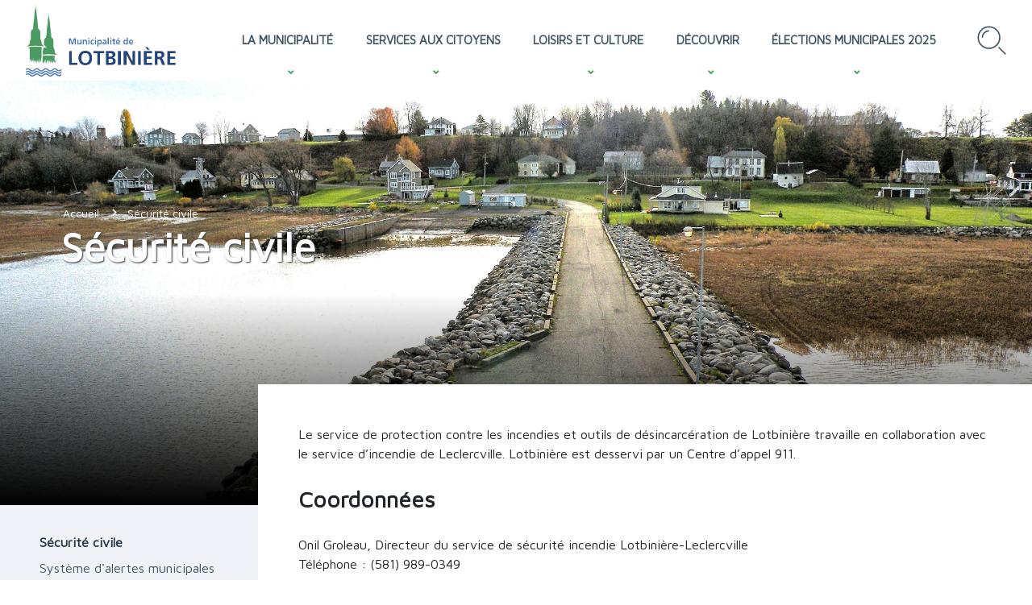

--- FILE ---
content_type: text/html;charset=utf-8
request_url: https://www.municipalite-lotbiniere.com/pages/securite-civile
body_size: 14119
content:
<!-- This store is provided by Commerscale (visit us at https://www.commerscale.com -->



<!DOCTYPE html>
<html>
    <head>

    <!-- Start cookieyes banner -->
    <script id="cookieyes" type="text/javascript" src="https://cdn-cookieyes.com/client_data/9814068245affe213d22b38a/script.js"></script>
    <!-- End cookieyes banner -->
    
    <title>Municipalité de Lotbinière</title>
    
    <meta name="description" content="">
    <meta name="keywords" content="">
    <meta name="viewport" content="width=device-width, initial-scale=1.0">
    <meta name="charset" content="ISO-8859-1">
    
    <link rel="author" href="humans.txt" />
    
    <script type="text/javascript">
        var page = {};
    </script>
    
    <!-- +++++++++++++++++++++++++++++++++++++++++++++++ -->
    <!-- Favicon (if present) : https://realfavicongenerator.net/ -->
    <!-- +++++++++++++++++++++++++++++++++++++++++++++++ -->
    <link rel="icon" href="/includes/favicon/favicon.ico" />
    <link rel="icon" type="image/png" sizes="32x32" href="/includes/favicon/favicon-32x32.png">
    <link rel="icon" type="image/png" sizes="16x16" href="/includes/favicon/favicon-16x16.png">
    <link rel="apple-touch-icon" sizes="180x180" href="/includes/favicon/apple-touch-icon.png">
    <link rel="manifest" href="/includes/favicon/site.webmanifest">
    <link rel="mask-icon" href="/includes/favicon/safari-pinned-tab.svg" color="#5bbad5">

    <!-- +++++++++++++++++++++++++++++++++++++++++++++++ -->
    <!-- Composant de base: jQuery -->
    <!-- +++++++++++++++++++++++++++++++++++++++++++++++ -->
    <script type="text/javascript" src="https://cdnjs.cloudflare.com/ajax/libs/jquery/3.2.1/jquery.min.js"></script>
    <script type="text/javascript" src="https://ajax.googleapis.com/ajax/libs/jqueryui/1.11.1/jquery-ui.min.js"></script>
    <script type="text/javascript">
    
        jQuery.fn.getPath = function()
        {
            var current = $(this);
            var path = new Array();
            var realpath = "BODY";
            
            while ($(current).prop("tagName") != "BODY") {
                var index = $(current).parent().find($(current).prop("tagName")).index($(current));
                var name = $(current).prop("tagName");
                var selector = " " + name + ":eq(" + index + ") ";
                path.push(selector);
                current = $(current).parent();
            }
            
            while (path.length != 0) {
                realpath += path.pop();
            }
            
            return realpath;
        }
    
    </script>
    
    <!-- +++++++++++++++++++++++++++++++++++++++++++++++ -->
    <!-- Composant de base: Bootstrap -->
    <!-- +++++++++++++++++++++++++++++++++++++++++++++++ -->
    <link rel="stylesheet" href="https://maxcdn.bootstrapcdn.com/bootstrap/4.0.0/css/bootstrap.min.css" integrity="sha384-Gn5384xqQ1aoWXA+058RXPxPg6fy4IWvTNh0E263XmFcJlSAwiGgFAW/dAiS6JXm" crossorigin="anonymous" />
    
    <script src="https://cdnjs.cloudflare.com/ajax/libs/popper.js/1.12.9/umd/popper.min.js" integrity="sha384-ApNbgh9B+Y1QKtv3Rn7W3mgPxhU9K/ScQsAP7hUibX39j7fakFPskvXusvfa0b4Q" crossorigin="anonymous"></script>
    <script src="https://maxcdn.bootstrapcdn.com/bootstrap/4.0.0/js/bootstrap.min.js" integrity="sha384-JZR6Spejh4U02d8jOt6vLEHfe/JQGiRRSQQxSfFWpi1MquVdAyjUar5+76PVCmYl" crossorigin="anonymous"></script>
    
    <!-- +++++++++++++++++++++++++++++++++++++++++++++++ -->
    <!-- Fonts -->
    <!-- +++++++++++++++++++++++++++++++++++++++++++++++ -->
    <link rel="preconnect" href="https://fonts.gstatic.com">
    <link href="https://fonts.googleapis.com/css2?family=Maven+Pro&display=swap" rel="stylesheet">
    
    <link type='text/css' rel='stylesheet' media='all' href="https://unicons.iconscout.com/release/v3.0.6/css/solid.css" />
    <link type='text/css' rel='stylesheet' media='all' href="https://unicons.iconscout.com/release/v3.0.6/css/line.css" />
    <link type='text/css' rel='stylesheet' media='all' href="https://cdnjs.cloudflare.com/ajax/libs/font-awesome/4.7.0/css/font-awesome.min.css" />
    
    <!-- +++++++++++++++++++++++++++++++++++++++++++++++ -->
    <!-- Third-partiy libraries -->
    <!-- +++++++++++++++++++++++++++++++++++++++++++++++ -->
    <script type="text/javascript" src="https://cdn.jsdelivr.net/npm/slick-carousel@1.8.1/slick/slick.min.js"></script>
    <link rel="stylesheet" type="text/css" href="https://cdn.jsdelivr.net/npm/slick-carousel@1.8.1/slick/slick.css" />
    <link rel="stylesheet" type="text/css" href="https://cdn.jsdelivr.net/npm/slick-carousel@1.8.1/slick/slick-theme.css" />
    <link rel="stylesheet" type="text/css" href="https://ajax.googleapis.com/ajax/libs/jqueryui/1.11.1/themes/smoothness/jquery-ui.css" />
    
    <!-- +++++++++++++++++++++++++++++++++++++++++++++++ -->
    <!-- Ressources des applications externes -->
    <!-- +++++++++++++++++++++++++++++++++++++++++++++++ -->
    <script type="text/javascript" src="https://apps.gestionweblex.ca/accordion/assets/scripts.js?v=2026012106_31"></script>
    <script type="text/javascript" src="https://apps.gestionweblex.ca/directory/assets/scripts.js?v=2026012106_31"></script>
    <script type="text/javascript" src="https://apps.gestionweblex.ca/doc-list/assets/scripts.js?v=2026012106_31"></script>
    <script type="text/javascript" src="https://apps.gestionweblex.ca/calendar/assets/scripts.js?v=2026012106_31"></script>
    <script type="text/javascript" src="https://apps.gestionweblex.ca/newsletter/assets/scripts.js?v=2026012106_31"></script>
    <script type="text/javascript" src="https://apps.gestionweblex.ca/marquee/assets/scripts.js?v=2026012106_31"></script>
    <script type="text/javascript" src="https://apps.gestionweblex.ca/photo-album/assets/scripts.js?v=2026012106_31"></script>
    <script type="text/javascript" src="https://apps.gestionweblex.ca/mini-forms/assets/scripts.js?v=2026012106_31"></script>
    <script type="text/javascript" src="https://apps.gestionweblex.ca/object-reservation/assets/scripts.js?v=2026012106_31"></script>
    
    <link rel="StyleSheet" type="text/css" href="https://apps.gestionweblex.ca/accordion/assets/styles.css?v=2026012106_31" />
    <link rel="StyleSheet" type="text/css" href="https://apps.gestionweblex.ca/directory/assets/styles.css?v=2026012106_31" />
    <link rel="StyleSheet" type="text/css" href="https://apps.gestionweblex.ca/doc-list/assets/styles.css?v=2026012106_31" />
    <link rel="StyleSheet" type="text/css" href="https://apps.gestionweblex.ca/calendar/assets/styles.css?v=2026012106_31" />
    <link rel="StyleSheet" type="text/css" href="https://apps.gestionweblex.ca/newsletter/assets/styles.css?v=2026012106_31" />
    <link rel="StyleSheet" type="text/css" href="https://apps.gestionweblex.ca/marquee/assets/styles.css?v=2026012106_31" />
    <link rel="StyleSheet" type="text/css" href="https://apps.gestionweblex.ca/photo-album/assets/styles.css?v=2026012106_31" />
    <link rel="StyleSheet" type="text/css" href="https://apps.gestionweblex.ca/mini-forms/assets/styles.css?v=2026012106_31" />
    <link rel="StyleSheet" type="text/css" href="https://apps.gestionweblex.ca/object-reservation/assets/styles.css?v=2026012106_31" />
    
    <!-- +++++++++++++++++++++++++++++++++++++++++++++++ -->
    <!-- Éléments du site web -->
    <!-- +++++++++++++++++++++++++++++++++++++++++++++++ -->
    <link type='text/css' rel="stylesheet" href="/includes/styles/base.css?v=2026012106_31" />
    <link type='text/css' rel="stylesheet" href="/includes/styles/controls.css?v=2026012106_31" />
    <link type='text/css' rel="stylesheet" href="/includes/styles/texts.css?v=2026012106_31" />
    <link type='text/css' rel="stylesheet" href="/includes/styles/blog.css?v=2026012106_31" />
    <link type='text/css' rel="stylesheet" href="/includes/styles/override-apps.css?v=2026012106_31" />
    <link type='text/css' rel="stylesheet" href="/includes/styles/responsive.css?v=2026012106_31" />
    
    <script type="text/javascript" src="/includes/scripts/jquery-youtube-background.js?v=2026012106_31"></script>
    <script type="text/javascript" src="/includes/scripts/all.js?v=2026012106_31"></script>
    
    <!-- +++++++++++++++++++++++++++++++++++++++++++++++ -->
    <!-- Contenu du site web -->
    <!-- +++++++++++++++++++++++++++++++++++++++++++++++ -->
    <script type="text/javascript">
    
        page.showNav = true;
        page.overrideBackgroundImageUrl = "https://cdn.gestionweblex.ca/files/YGJ2X72p73";
    
    </script>
    
    <style type="text/css">
    
        :root
        {
            --theme-font-family: 'Maven Pro', sans-serif;
            
            --theme-black: #333333;
            --theme-white: #ffffff;
            --theme-red: #db360d;
            
            --theme-gray-light: #f1f2f8;
            --theme-gray: #cccccc;
            --theme-gray-dark: #999999;
            
            --theme-primary-light: #677f91;
            --theme-primary: #425563;
            --theme-primary-dark: #2a3b47;
            
            --theme-secondary-light: #5abd75;
            --theme-secondary: #4c9b62;
            --theme-secondary-dark: #3e734d;
            
            --theme-third-light: #fff2a7;
            --theme-third: #f1d643;
            --theme-third-dark: #c0a301;
            
            --theme-link: var(--theme-primary);
            --theme-link-hover: var(--theme-primary-light);
            
            --transition-fast: all 0.1s ease;
            --transition-normal: all 0.3s ease;
            --transition-slow: all 0.5s ease;
            --transition-extreme: all 1s ease;
        }
    
    </style>
    
    <!-- +++++++++++++++++++++++++++++++++++++++++++++++ -->
    <!-- Fix pour les variables CSS dans IE 11 / Edge -->
    <!-- +++++++++++++++++++++++++++++++++++++++++++++++ -->
    <!--script src="/includes/scripts/ie11CustomProperties.js"></script-->
    <script src="https://unpkg.com/css-vars-ponyfill@2/dist/css-vars-ponyfill.min.js"></script>
    <script src="https://cdn.jsdelivr.net/npm/js-beautify@1/js/lib/beautify-css.min.js"></script>
    <script type="text/javascript">
        cssVars({ onlyLegacy: true, });
    </script>

</head>
    <style type="text/css">
    
        .main-frame-container {
            padding: 0;
            width: 100% !important;
        }
        
        .main-body-container {
            display: flex;
            width: 100% !important;
        }
        
        /* Main body container - Responsiveness */
        
        @media screen and (max-width: 768px)
        {
            .main-frame-container {
                padding: 0;
            }
            
            .main-body-container {
                margin-top: 0;
            }
        }
    
    </style>
    <body>
    
        <!-- Normal content for every page -->
        
        <style type="text/css">

    .alerte {
        
    }
    
    .alerte .alerte-container {
        background-color: var(--theme-red);
        color: #fff;
        padding-top: 7px;
        padding-bottom: 10px;
    }
    
    .alerte .alerte-container a {
        color: #fff;
        text-decoration: underline;
    }
    
    .alerte .alerte-container svg {
        margin-bottom: 20px;
    }
    
    .alerte .alerte-container .alerte-content {
        padding-top: 13px;
    }
    
    .alerte .alerte-container .alerte-content hr {
        margin: 10px 0 5px 0;
        border: none;
        border-bottom: 1px solid rgb(255, 215, 100, 0.5);
    }
    
    .alerte .alerte-toggle {
        text-align: center;
    }
    
    .alerte .alerte-toggle > * {
        display: inline-block;
        margin: 0 5px 0 0 !important;
        vertical-align: middle;
        line-height: 20px;
    }

</style>

<script type="text/javascript">

    page.toggleAlert = function() {
        $('.alerte').show();
        if ($('.alerte-content').is(":visible")) {
            $('.alerte-content').slideUp({ duration: 500, easing: "easeInOutQuart", complete: function() {
                $('.alerte-content').hide();
                $('.alerte-toggle-show').show();
                $('.alerte-toggle-hide').hide();
            }});
        } else {
            $('.alerte-content').slideDown({ duration: 500, easing: "easeInOutQuart", complete: function() {
                $('.alerte-content').show();
                $('.alerte-toggle-hide').show();
                $('.alerte-toggle-show').hide();
            }});
        }
    };
    
    page.showAlertIfNecessary = function(){
        if ($('#alerteContent').html().trim().length > 10) {
            $('.alerte').show();
            if (page.isRootUrl()) {
                page.toggleAlert();
            }
        } else {
            $('.alerte').remove();
        }
    };
    
    $(document).ready(function(){
        page.showAlertIfNecessary();
    });

</script>

<div class="alerte" style="display: none;">
    <div class="alerte-container">
        <div class="container">
        
            <div class="alerte-content row" style="display: none;">
                <div class="col-xl-1 col-lg-2 col-md-2 col-sm-12">
                    <svg xmlns="http://www.w3.org/2000/svg" width="48" height="48" viewBox="0 0 48 48"><title>o-warning</title><g><path d="M45.707,14.6l-12.3-12.3A1,1,0,0,0,32.7,2H15.3a1,1,0,0,0-.707.293L2.293,14.6A1,1,0,0,0,2,15.3V32.7a1,1,0,0,0,.293.707l12.3,12.3A1,1,0,0,0,15.3,46H32.7a1,1,0,0,0,.707-.293l12.3-12.3A1,1,0,0,0,46,32.7V15.3A1,1,0,0,0,45.707,14.6Z" fill="#ffd764"></path><path d="M24,38a2,2,0,1,1,2-2A2,2,0,0,1,24,38Zm1.045-7.829H22.994L22,9.487h4.043Z" fill="#444"></path></g></svg>
                </div>
                <div class="col-xl-11 col-lg-10 col-md-10 col-sm-12" id="alerteContent">
                    
                    <hr />
                </div>
            </div>
            
            <div class="alerte-toggle alerte-toggle-show">
                <svg xmlns="http://www.w3.org/2000/svg" width="18" height="18" viewBox="0 0 24 24"><title>down-arrow</title><g stroke-linecap="square" stroke-linejoin="miter" stroke-width="2" fill="currentColor" stroke="currentColor"><polyline fill="none" stroke="currentColor" stroke-miterlimit="10" points="2,7 12,17 22,7 " transform="translate(0, 0)"></polyline></g></svg>
                <a href="#" onclick="page.toggleAlert();return false;">
                    Afficher l'alerte
                </a>
            </div>
            
            <div class="alerte-toggle alerte-toggle-hide" style="display: none;">
                <svg xmlns="http://www.w3.org/2000/svg" width="18" height="18" viewBox="0 0 24 24"><title>up-arrow</title><g stroke-linecap="square" stroke-linejoin="miter" stroke-width="2" fill="currentColor" stroke="currentColor"><polyline fill="none" stroke="currentColor" stroke-miterlimit="10" points="22,17 12,7 2,17 " transform="translate(0, 0)"></polyline></g></svg>
                <a href="#" onclick="page.toggleAlert();return false;">
                    Cacher l'alerte
                </a>
            </div>
        
        </div>
    </div>
</div>
        
        <div class="main-frame-container">
            <style type="text/css">

    header .search-box
    {
        display: none;
    }

</style>

<!-- These 2 headers are present in HTML but CSS class will make only one visible at runtime -->

<style type="text/css">
    
    header
    {
        font-family: var(--theme-font-family);
    }
    
    /* Main navigation disposition */
    
    header .main-navigation
    {
        font-family: var(--theme-font-family);
        padding: 0;
        
        display: flex;
        flex-direction: row;
        flex-wrap: nowrap;
        align-items: stretch;
        justify-content: flex-start;
    }
    
    header .main-navigation > div
    {
        height: 100px;
        flex-grow: 1;
    }
    
    /* Logo icon */
    
    header .main-navigation .home
    {
        flex-grow: 0;
        width: 200px;
        padding-left: 50px;
        transition: all 0.3s ease;
        color: var(--theme-gray-dark);
    }
    
    header .main-navigation .home a
    {
        height: 100%;
        width: 100%;
        display: flex;
        align-items: center;
        justify-content: center;
    }
    
    header .main-navigation .home img
    {
        max-width: 200px;
        max-height: 90px;
    }
    
    /* Search icon */
    
    header .main-navigation .search
    {
        flex-grow: 0;
        width: 100px;
        transition: all 0.3s ease;
        color: var(--theme-primary);
        cursor: pointer;
        display: flex;
        align-items: center;
        justify-content: center;
    }
    
    header .main-navigation .search svg
    {
        height: 40px;
        width: 40px;
    }
    
    header .main-navigation .search:hover
    {
        background-color: var(--theme-gray-light);
    }
    
    /* Multi-level menu classes */
    /* The classes are still here because it's centralized for index and individual pages */
    
    header .main-menus
    {
        height: 80px;
        padding: 20px 0 20px 80px;
    }
    
    header .main-menus .with-sub > ul
    {
        display: block;
        opacity: 0;
        transition: all 0.5s ease;
        top: 60px;
    }
    
    header .main-menus .submenu .with-sub > .submenu
    {
        display: block;
        opacity: 0;
        transition: all 0.5s ease;
        left: 90%;
    }
    
    header .main-menus .dropped > ul
    {
        display: block;
        opacity: 1;
        top: 60px;
        z-index: 11;
    }
    
    header .main-menus .submenu .dropped > .submenu
    {
        display: block;
        opacity: 1;
        z-index: 11;
        left: 100%;
    }
    
    header .main-menus .menu
    {
        margin: 0;
        padding: 0;
        height: 100%;
        display: flex;
        justify-content: flex-end;
    }
    
    header .main-menus .menu ul
    {
        transition: all 0.3s ease;
    }
    
    header .main-menus .submenu
    {
        display: none;
        position: absolute;
        left: 0;
        margin-left: 0;
        padding-left: 0;
        padding-top: 10px;
        z-index: -1;
        background-color: var(--theme-gray-light);
        min-width: 200px;
    }
    
    header .main-menus .submenu .submenu
    {
        display: none;
        position: absolute;
        left: 100%;
        top: -20px;
        border-top: 0;
    }
    
    header .main-menus .menu > li
    {
        list-style: none;
        float: left;
        margin: 0;
        position: relative;
        flex-grow: 0;
    }
    
    header .main-menus .menu > li > a
    {
        font-size: 15px;
        text-transform: uppercase;
        font-weight: bold;
        text-align: center;
        height: 100%;
        line-height: 40px;
        transition: all 0.2s ease;
    }
    
    header .main-menus .menu > li.with-sub > a:after
    {
        display: inline-block;
        content: "\e81b";
        font-family: unicons-solid;
        margin-left: 7px;
        transition: all 0.2s ease;
        color: var(--theme-secondary);
    }
    
    header .main-menus .menu > li.with-sub.dropped > a:after
    {
        transform: rotate(180deg);
        -webkit-transform: rotate(180deg);
        -moz-transform: rotate(180deg);
        -o-transform: rotate(180deg);
    }
    
    header .main-menus .menu > li.with-sub li.with-sub > a:after
    {
        content: "\e817";
        font-family: unicons-solid;
        margin-left: 7px;
    }
    
    header .main-menus .menu > li > a:hover,
    header .main-menus .menu > li.dropped > a
    {
        color: var(--theme-primary-dark);
    }
    
    header .main-menus .menu a
    {
        text-decoration: none;
        color: var(--theme-primary);
        display: block;
        padding: 10px;
    }
    
    header .main-menus .menu > li ul li
    {
        margin: 0;
        padding: 0;
        list-style: none;
        position: relative;
    }
    
    header .main-menus > .menu > .with-sub > .submenu
    {
        box-shadow: inset 0px 15px 10px -10px rgba(0,0,0,0.5);
    }
    
    header .main-menus .submenu
    {
        min-width: 100%;
        padding: 10px 0;
        margin-top: 20px;
    }
    
    header .main-menus .submenu a
    {
        font-size: 13px;
        color: var(--theme-primary-dark);
        text-transform: uppercase;
        padding: 3px 20px 3px 32px;
        transition: all 0.3s ease;
        position: relative;
    }
    
    header .main-menus .submenu a:before
    {
        content: " ";
        border-bottom: 2px solid var(--theme-secondary);
        width: 2px;
        top: calc(50% - 1px);
        left: 20px;
        position: absolute;
        transition: all 0.3s ease;
    }
    
    header .main-menus .submenu a:hover
    {
        background-color: var(--theme-primary-light);
        color: var(--theme-white);
        padding: 3px 18px 3px 34px;
    }
    
    header .main-menus .submenu a:hover:before
    {
        width: 4px;
        border-bottom: 2px solid var(--theme-white);
    }
    
    /* Search */
    
    header .search-zone
    {
        background-color: var(--theme-gray-light);
    }
    
    /* Main menu - Responsiveness */
    
    @media screen and (max-width: 1200px)
    {
        
    }
    
    @media screen and (max-width: 990px)
    {
        header .main-navigation .home
        {
            display: none;
        }
        
        header .main-menus
        {
            padding: 20px 0 20px 0;
        }
        
        header .main-menus .menu > li:first-of-type
        {
            border-left: none;
        }
    }
    
    @media screen and (max-width: 768px)
    {
        header .main-menus
        {
            display: none;
        }
    }
    
</style>

<script type="text/javascript">

    var mainNavFacebookUrl = "https://www.facebook.com";
    var mainNavAlertsUrl = "https://alertescitoyennes.com";
    var menuDelay = 300;
    
    $(function() {
        $('.main-menus .menu li').hover(function()
        {
            var li = $(this);
            var menuShow = li.parent().attr("show");
            var menuHide = li.parent().attr("hide");
            
            li.parent().attr("showElement", li.getPath());
            
            var menuShowElement = li.parent().attr("showElement");
            var menuHideElement = li.parent().attr("hideElement");
            
            if (menuShow != undefined)
                clearTimeout(menuShow);
            
            if (menuShowElement == menuHideElement && menuHide != undefined)
                clearTimeout(menuHide);
            
            li.parent().attr("show", setTimeout(function(){
                li = li;
                li.addClass("dropped");
            }, menuDelay));
        },
        function()
        {
            var li = $(this);
            var menuShow = li.parent().attr("show");
            
            if (menuShow != undefined)
                clearTimeout(menuShow);
            
            li.parent().attr("hideElement", li.getPath());
            li.parent().attr("hide", setTimeout(function(){
                li.removeClass("dropped");
            }, menuDelay));
        });
    });

</script>

<header class="mobile-hidden">

    <div class="main-navigation">
        <div class="home">
            <a href="/"><img src="/includes/images/logo.png?v=2026012106_31" /></a>
        </div>
        <div class="main-menus">
            <ul class='menu'><li class='with-sub'><a style='cursor: pointer;'>La municipalité</a><ul class='submenu'><li><a href='https://www.municipalite-lotbiniere.com/pages/mot-du-maire'>Mot du maire</a></li><li class='with-sub'><a style='cursor: pointer;'>Séances du conseil</a><ul class='submenu'><li><a href='https://www.municipalite-lotbiniere.com/pages/ordre-du-jour'>Ordre du jour</a></li><li><a href='https://www.municipalite-lotbiniere.com/pages/enregistrement-des-seances'>Séances enregistrées et documents présentés</a></li></ul></li><li><a href='https://www.municipalite-lotbiniere.com/pages/conseil-municipal'>Conseil municipal</a></li><li><a href='https://www.municipalite-lotbiniere.com/pages/notre-equipe'>Notre équipe</a></li><li><a href='https://www.municipalite-lotbiniere.com/pages/politiques-municipales'>Politiques municipales</a></li><li><a href='https://www.municipalite-lotbiniere.com/pages/reglements-municipaux'>Règlements municipaux</a></li><li><a href='https://www.municipalite-lotbiniere.com/pages/avis-publics'>Avis publics</a></li><li><a href='https://www.municipalite-lotbiniere.com/pages/offres-demploi'>Offres d'emploi</a></li><li><a href='https://www.municipalite-lotbiniere.com/pages/appels-doffres'>Appels d'offres</a></li><li><a href='https://www.municipalite-lotbiniere.com/pages/contrats-municipaux'>Contrats municipaux</a></li><li><a href='https://www.municipalite-lotbiniere.com/pages/projet-de-developpement-domiciliaire'>Projet de développement domiciliaire</a></li></ul></li><li class='with-sub'><a style='cursor: pointer;'>Services aux citoyens</a><ul class='submenu'><li><a href='https://www.municipalite-lotbiniere.com/pages/industrie-commerces-institutions'>Industrie, commerces et institutions</a></li><li class='with-sub'><a style='cursor: pointer;'>Matières résiduelles</a><ul class='submenu'><li><a href='https://www.municipalite-lotbiniere.com/pages/matieres-residuelles'>Matières résiduelles</a></li><li><a href='https://www.municipalite-lotbiniere.com/pages/vidange-des-fosses-septiques'>Vidange des fosses septiques</a></li></ul></li><li><a href='http://www.cibgm.ca/role/municipalite.php?id=33115'>Rôle d'évaluation foncière</a></li><li class='with-sub'><a style='cursor: pointer;'>Sécurité civile</a><ul class='submenu'><li><a href='https://www.municipalite-lotbiniere.com/pages/securite-civile'>Sécurité civile</a></li><li><a href='https://www.municipalite-lotbiniere.com/pages/systeme-alertes'>Système d'alertes municipales</a></li><li><a href='https://www.municipalite-lotbiniere.com/pages/requete-citoyenne-surete-du-quebec'>Requête citoyenne: Sûreté du Québec</a></li></ul></li><li><a href='https://www.municipalite-lotbiniere.com/pages/urbanisme'>Urbanisme</a></li><li><a href='https://www.municipalite-lotbiniere.com/pages/piscines'>Piscines</a></li><li><a href='https://www.municipalite-lotbiniere.com/pages/service-de-garde-lescale'>Service de garde l'Escale</a></li><li><a href='https://www.municipalite-lotbiniere.com/pages/cooperative-de-sante'>Coopérative de santé</a></li></ul></li><li class='with-sub'><a style='cursor: pointer;'>Loisirs et culture</a><ul class='submenu'><li><a href='https://www.municipalite-lotbiniere.com/pages/service-des-loisirs'>Programmation des loisirs</a></li><li><a href='https://www.municipalite-lotbiniere.com/pages/evenements'>Événements</a></li><li><a href='https://www.municipalite-lotbiniere.com/pages/bibliotheque'>Bibliothèque</a></li><li><a href='https://www.municipalite-lotbiniere.com/pages/vieculturelle'>Chapelle de Lotbinière - Vague culturelle</a></li><li><a href='https://www.municipalite-lotbiniere.com/pages/achat-vignette-rampe-de-mise-a-leau'>Achat vignette - Rampe de mise à l'eau</a></li><li><a href='https://www.municipalite-lotbiniere.com/pages/location-de-salle'>Location - Salles et plateaux</a></li><li><a href='https://www.municipalite-lotbiniere.com/pages/organismes'>Organismes locaux</a></li><li><a href='https://www.municipalite-lotbiniere.com/pages/organismes-de-soutien'>Organismes de soutien</a></li><li><a href='https://www.municipalite-lotbiniere.com/pages/camp-de-jour'>Camp de jour 2025</a></li><li><a href='https://www.municipalite-lotbiniere.com/pages/festival-dete-de-lotbiniere-edition-2025'>Festival d'été de Lotbinière - Édition 2025</a></li><li><a href='https://www.municipalite-lotbiniere.com/pages/les-festivites-du-300eme'>Fêtes du 300ème</a></li></ul></li><li class='with-sub'><a style='cursor: pointer;'>Découvrir</a><ul class='submenu'><li><a href='https://www.municipalite-lotbiniere.com/pages/attraits-touristiques'>Attraits touristiques</a></li><li><a href='https://www.municipalite-lotbiniere.com/pages/camping'>Halte Camping Lotbinière</a></li><li><a href='https://www.municipalite-lotbiniere.com/pages/circuit-patrimonial-de-lotbiniere'>Circuit patrimonial de Lotbinière</a></li><li><a href='https://www.municipalite-lotbiniere.com/pages/patrimoinereligieux'>Patrimoine religieux</a></li><li><a href='https://www.municipalite-lotbiniere.com/pages/hebergement-restauration-et-agroalimentaire'>Hébergement, restauration et agroalimentaire</a></li><li><a href='https://www.municipalite-lotbiniere.com/pages/histoire-et-patrimoine'>Histoire et patrimoine</a></li><li><a href='https://www.municipalite-lotbiniere.com/pages/coeurs-villageois'>Cœurs Villageois</a></li></ul></li><li class='with-sub'><a style='cursor: pointer;'>Élections municipales 2025</a><ul class='submenu'><li><a href='https://www.municipalite-lotbiniere.com/pages/candidates-et-candidats'>Candidates et candidats</a></li><li><a href='https://www.municipalite-lotbiniere.com/pages/guide-des-electeurs'>Guide des électeurs</a></li><li><a href='https://www.municipalite-lotbiniere.com/pages/communique-de-presse'>Communiqués de presse</a></li><li><a href='https://www.municipalite-lotbiniere.com/pages/avis-publics-elections-municipales-2025'>Avis publics - élections municipales 2025</a></li></ul></li></ul>
        </div>
        <div class="search">
            <svg onclick="page.toggleSearch();" xmlns="http://www.w3.org/2000/svg" width="48" height="48" viewBox="0 0 48 48"><g stroke-linecap="square" stroke-linejoin="miter" stroke-width="2" fill="currentColor" stroke="currentColor"><line x1="44" y1="44" x2="35" y2="35" fill="none" stroke-miterlimit="10"></line> <circle cx="20" cy="20" r="16" fill="none" stroke="currentColor" stroke-miterlimit="10"></circle> <path d="M10,20A10,10,0,0,1,20,10" fill="none" stroke-miterlimit="10" stroke-linecap="butt"></path></g></svg>
        </div>
    </div>
    
    <div class="search-zone">
        <style type="text/css">

    .search-box
    {
        text-align: center;
        padding: 0;
        width: 100%;
        display: block;
    }
    
    .search-box hr
    {
        margin-bottom: 30px;
    }
    
    .search-box label
    {
        height: 26px;
        line-height: 22px;
        vertical-align: middle;
        cursor: pointer;
    }
    
    .search-box button
    {
        width: 200px;
        height: 70px;
        padding: 17px 15px;
        vertical-align: top;
        margin-left: -5px;
        background-color: var(--theme-primary);
        color: var(--theme-white);
        transition: all 0.3s ease;
    }
    
    .search-box button svg
    {
        height: 26px;
        line-height: 24px;
        vertical-align: top;
        margin-top: 5px;
        margin-right: 5px;
        width: 26px;
        color: var(--theme-white);
        transition: all 0.3s ease;
    }
    
    .search-box button:hover
    {
        background-color: var(--theme-primary-dark);
        color: var(--theme-primary-light);
    }
    
    .search-box button:hover svg
    {
        color: var(--theme-primary-light);
    }
    
    .search-box input,
    .search-box input:focus,
    .search-box input:active
    {
        width: 400px;
        height: 70px;
        font-weight: bold;
        vertical-align: top;
        padding: 10px 40px 10px 40px;
        background-color: var(--theme-gray-light);
        color: var(--theme-black);
        margin: 0;
        width: calc(100% - 200px);
        border: none;
    }

</style>

<div class='search-box mobile-center' style="display: none;">
    <hr class="mobile-only" />
    <form action='/search' method='get' target='_top'>
        <input name='q' placeholder='Que recherchez-vous ?' type='text'/>
        <button type='submit'>
            <svg onclick="$(this).parent().parent().submit();" xmlns="http://www.w3.org/2000/svg" width="64" height="64" viewBox="0 0 64 64"><g fill="currentColor"><path fill="currentColor" d="M32,1C14.9,1,1,14.9,1,32s13.9,31,31,31s31-13.9,31-31S49.1,1,32,1z M50.6,32.8l-14,10 C36.4,42.9,36.2,43,36,43c-0.2,0-0.3,0-0.5-0.1C35.2,42.7,35,42.4,35,42v-9H14c-0.6,0-1-0.4-1-1s0.4-1,1-1h21v-9 c0-0.4,0.2-0.7,0.5-0.9c0.3-0.2,0.7-0.1,1,0.1l14,10c0.3,0.2,0.4,0.5,0.4,0.8S50.8,32.6,50.6,32.8z"></path></g></svg>
            <label onclick="$(this).parent().parent().submit();">Trouver</label>
        </button>
    </form>
</div>
    </div>

</header>
<style type="text/css">

    header.mobile-only {
        padding: 20px;
    }
    
    header.mobile-only .container > svg {
        
    }
    
    header.mobile-only .container  {
        vertical-align: middle;
        display: flex;
        justify-content: space-between;
    }
    
    header.mobile-only .container > * {
        display: inline-block;
        margin: 0;
        vertical-align: middle;
    }
    
    header.mobile-only .home {
        text-align: left;
        width: auto;
    }
    
    header.mobile-only .home img {
        height: 50px;
    }
    
    header.mobile-only .show-menu,
    header.mobile-only .hide-menu {
        text-align: right;
    }
    
    header.mobile-only .show-menu div,
    header.mobile-only .hide-menu div {
        border: 1px solid var(--theme-gray);
        color: var(--theme-gray-dark);
        background-color: var(--theme-gray-light);
        width: auto;
        display: inline-block;
        cursor: pointer;
        font-size: 12px;
        line-height: 26px;
        padding: 2px 6px;
        -webkit-border-radius: 5px;
        -moz-border-radius: 5px;
        border-radius: 5px;
        margin-top: 9px;
        margin-bottom: auto;
    }
    
    header.mobile-only .show-menu div > *,
    header.mobile-only .hide-menu div > * {
        font-size: 12px;
        vertical-align: middle;
        line-height: 22px;
    }
    
    header.mobile-only .show-menu div svg,
    header.mobile-only .hide-menu div svg {
        margin-top: -2px;
        margin-right: 4px;
    }
    
    header.mobile-only .facebook
    {
        text-align: center;
    }
    
    header.mobile-only .search
    {
        text-align: center;
    }
    
    header.mobile-only .facebook svg,
    header.mobile-only .search svg
    {
        background-color: var(--theme-gray-light);
        padding: 5px 10px;
        -webkit-border-radius: 50px;
        -moz-border-radius: 50px;
        border-radius: 50px;
        cursor: pointer;
        color: var(--theme-primary-dark);
    }
    
    /* Displayed multi-level menu */
    
    header.mobile-only .menus {
        display: none;
    }
    
    header.mobile-only .menus .container > * {
        display: block;
        width: 100%;
    }
    
    header.mobile-only .menus .container hr {
        margin: 15px 0;
    }
    
    header.mobile-only .menus .container ul {
        list-style-type: none;
        padding-left: 0;
    }
    
    header.mobile-only .menus .container ul ul {
        padding-left: 20px;
    }
    
    header.mobile-only .menus .container .with-sub,
    header.mobile-only .menus .container > ul > li {
        padding-top: 20px;
    }
    
    header.mobile-only .menus .container .with-sub > a,
    header.mobile-only .menus .container > ul > li > a {
        font-weight: bold !important;
    }
    
    header.mobile-only .menus .container .with-sub a {
        font-weight: bold;
        text-transform: uppercase;
        padding: 10px 0;
    }
    
    header.mobile-only .menus .container a[href] {
        font-weight: normal;
        text-transform: none;
    }
    
    header.mobile-only .menus .container > ul .submenu {
        padding-top: 10px;
    }

</style>

<script type="text/javascript">

    page.showMobileMenu = function() {
        $('header.mobile-only .menus').slideDown({ duration: 500, easing: "easeInOutQuart", complete: function() {
            $('header.mobile-only .show-menu').hide();
            $('header.mobile-only .hide-menu').show();
        }});
    };
    
    page.hideMobileMenu = function() {
        $('header.mobile-only .menus').slideUp({ duration: 500, easing: "easeInOutQuart", complete: function() {
            $('header.mobile-only .hide-menu').hide();
            $('header.mobile-only .show-menu').show();
        }});
    };

</script>

<header class="mobile-only">

    <div class="container">

        <div class="home">
            <a href="/"><img src="/includes/images/logo.png?v=2026012106_31" /></a>
        </div>
    
        <div class="facebook">
            <svg onclick="window.open(mainNavFacebookUrl);" xmlns="http://www.w3.org/2000/svg" width="48" height="48" viewBox="0 0 48 48"><title>logo-facebook</title><g fill="currentColor"><path d="M47,24.138A23,23,0,1,0,20.406,46.859V30.786H14.567V24.138h5.839V19.07c0-5.764,3.434-8.948,8.687-8.948a35.388,35.388,0,0,1,5.149.449v5.66h-2.9a3.325,3.325,0,0,0-3.732,2.857,3.365,3.365,0,0,0-.015.737v4.313h6.379l-1.02,6.648H27.594V46.859A23,23,0,0,0,47,24.138Z" fill="currentColor"></path></g></svg>
        </div>
        
        <div class="search">
            <svg onclick="page.toggleSearch();" xmlns="http://www.w3.org/2000/svg" width="48" height="48" viewBox="0 0 48 48"><g stroke-linecap="square" stroke-linejoin="miter" stroke-width="2" fill="currentColor" stroke="currentColor"><line x1="44" y1="44" x2="35" y2="35" fill="none" stroke-miterlimit="10"></line> <circle cx="20" cy="20" r="16" fill="none" stroke="currentColor" stroke-miterlimit="10"></circle> <path d="M10,20A10,10,0,0,1,20,10" fill="none" stroke-miterlimit="10" stroke-linecap="butt"></path></g></svg>
        </div>
        
        <div class="show-menu">
            <div onclick="page.showMobileMenu();">
                <svg xmlns="http://www.w3.org/2000/svg" width="24" height="24" viewBox="0 0 24 24"><g stroke-linecap="square" stroke-linejoin="miter" stroke-width="2" fill="currentColor" stroke="currentColor"><line fill="none" stroke-miterlimit="10" x1="1" y1="12" x2="23" y2="12"></line> <line fill="none" stroke="currentColor" stroke-miterlimit="10" x1="1" y1="5" x2="23" y2="5"></line> <line fill="none" stroke="currentColor" stroke-miterlimit="10" x1="1" y1="19" x2="12" y2="19"></line></g></svg>
                MENU
            </div>
        </div>
        
        <div class="hide-menu" style="display: none;">
            <div onclick="page.hideMobileMenu();">
                <svg xmlns="http://www.w3.org/2000/svg" width="24" height="24" viewBox="0 0 24 24"><g stroke-linecap="square" stroke-linejoin="miter" stroke-width="2" fill="currentColor" stroke="currentColor"><line fill="none" stroke="currentColor" stroke-miterlimit="10" x1="19" y1="5" x2="5" y2="19"></line> <line fill="none" stroke="currentColor" stroke-miterlimit="10" x1="19" y1="19" x2="5" y2="5"></line></g></svg>
                MENU
            </div>
        </div>
        
    </div>
    
    <style type="text/css">

    .search-box
    {
        text-align: center;
        padding: 0;
        width: 100%;
        display: block;
    }
    
    .search-box hr
    {
        margin-bottom: 30px;
    }
    
    .search-box label
    {
        height: 26px;
        line-height: 22px;
        vertical-align: middle;
        cursor: pointer;
    }
    
    .search-box button
    {
        width: 200px;
        height: 70px;
        padding: 17px 15px;
        vertical-align: top;
        margin-left: -5px;
        background-color: var(--theme-primary);
        color: var(--theme-white);
        transition: all 0.3s ease;
    }
    
    .search-box button svg
    {
        height: 26px;
        line-height: 24px;
        vertical-align: top;
        margin-top: 5px;
        margin-right: 5px;
        width: 26px;
        color: var(--theme-white);
        transition: all 0.3s ease;
    }
    
    .search-box button:hover
    {
        background-color: var(--theme-primary-dark);
        color: var(--theme-primary-light);
    }
    
    .search-box button:hover svg
    {
        color: var(--theme-primary-light);
    }
    
    .search-box input,
    .search-box input:focus,
    .search-box input:active
    {
        width: 400px;
        height: 70px;
        font-weight: bold;
        vertical-align: top;
        padding: 10px 40px 10px 40px;
        background-color: var(--theme-gray-light);
        color: var(--theme-black);
        margin: 0;
        width: calc(100% - 200px);
        border: none;
    }

</style>

<div class='search-box mobile-center' style="display: none;">
    <hr class="mobile-only" />
    <form action='/search' method='get' target='_top'>
        <input name='q' placeholder='Que recherchez-vous ?' type='text'/>
        <button type='submit'>
            <svg onclick="$(this).parent().parent().submit();" xmlns="http://www.w3.org/2000/svg" width="64" height="64" viewBox="0 0 64 64"><g fill="currentColor"><path fill="currentColor" d="M32,1C14.9,1,1,14.9,1,32s13.9,31,31,31s31-13.9,31-31S49.1,1,32,1z M50.6,32.8l-14,10 C36.4,42.9,36.2,43,36,43c-0.2,0-0.3,0-0.5-0.1C35.2,42.7,35,42.4,35,42v-9H14c-0.6,0-1-0.4-1-1s0.4-1,1-1h21v-9 c0-0.4,0.2-0.7,0.5-0.9c0.3-0.2,0.7-0.1,1,0.1l14,10c0.3,0.2,0.4,0.5,0.4,0.8S50.8,32.6,50.6,32.8z"></path></g></svg>
            <label onclick="$(this).parent().parent().submit();">Trouver</label>
        </button>
    </form>
</div>
    
    <div class="menus">
        <div class="container" style="display: block;">
            <hr />
            <ul class='menu'><li class='with-sub'><a style='cursor: pointer;'>La municipalité</a><ul class='submenu'><li><a href='https://www.municipalite-lotbiniere.com/pages/mot-du-maire'>Mot du maire</a></li><li class='with-sub'><a style='cursor: pointer;'>Séances du conseil</a><ul class='submenu'><li><a href='https://www.municipalite-lotbiniere.com/pages/ordre-du-jour'>Ordre du jour</a></li><li><a href='https://www.municipalite-lotbiniere.com/pages/enregistrement-des-seances'>Séances enregistrées et documents présentés</a></li></ul></li><li><a href='https://www.municipalite-lotbiniere.com/pages/conseil-municipal'>Conseil municipal</a></li><li><a href='https://www.municipalite-lotbiniere.com/pages/notre-equipe'>Notre équipe</a></li><li><a href='https://www.municipalite-lotbiniere.com/pages/politiques-municipales'>Politiques municipales</a></li><li><a href='https://www.municipalite-lotbiniere.com/pages/reglements-municipaux'>Règlements municipaux</a></li><li><a href='https://www.municipalite-lotbiniere.com/pages/avis-publics'>Avis publics</a></li><li><a href='https://www.municipalite-lotbiniere.com/pages/offres-demploi'>Offres d'emploi</a></li><li><a href='https://www.municipalite-lotbiniere.com/pages/appels-doffres'>Appels d'offres</a></li><li><a href='https://www.municipalite-lotbiniere.com/pages/contrats-municipaux'>Contrats municipaux</a></li><li><a href='https://www.municipalite-lotbiniere.com/pages/projet-de-developpement-domiciliaire'>Projet de développement domiciliaire</a></li></ul></li><li class='with-sub'><a style='cursor: pointer;'>Services aux citoyens</a><ul class='submenu'><li><a href='https://www.municipalite-lotbiniere.com/pages/industrie-commerces-institutions'>Industrie, commerces et institutions</a></li><li class='with-sub'><a style='cursor: pointer;'>Matières résiduelles</a><ul class='submenu'><li><a href='https://www.municipalite-lotbiniere.com/pages/matieres-residuelles'>Matières résiduelles</a></li><li><a href='https://www.municipalite-lotbiniere.com/pages/vidange-des-fosses-septiques'>Vidange des fosses septiques</a></li></ul></li><li><a href='http://www.cibgm.ca/role/municipalite.php?id=33115'>Rôle d'évaluation foncière</a></li><li class='with-sub'><a style='cursor: pointer;'>Sécurité civile</a><ul class='submenu'><li><a href='https://www.municipalite-lotbiniere.com/pages/securite-civile'>Sécurité civile</a></li><li><a href='https://www.municipalite-lotbiniere.com/pages/systeme-alertes'>Système d'alertes municipales</a></li><li><a href='https://www.municipalite-lotbiniere.com/pages/requete-citoyenne-surete-du-quebec'>Requête citoyenne: Sûreté du Québec</a></li></ul></li><li><a href='https://www.municipalite-lotbiniere.com/pages/urbanisme'>Urbanisme</a></li><li><a href='https://www.municipalite-lotbiniere.com/pages/piscines'>Piscines</a></li><li><a href='https://www.municipalite-lotbiniere.com/pages/service-de-garde-lescale'>Service de garde l'Escale</a></li><li><a href='https://www.municipalite-lotbiniere.com/pages/cooperative-de-sante'>Coopérative de santé</a></li></ul></li><li class='with-sub'><a style='cursor: pointer;'>Loisirs et culture</a><ul class='submenu'><li><a href='https://www.municipalite-lotbiniere.com/pages/service-des-loisirs'>Programmation des loisirs</a></li><li><a href='https://www.municipalite-lotbiniere.com/pages/evenements'>Événements</a></li><li><a href='https://www.municipalite-lotbiniere.com/pages/bibliotheque'>Bibliothèque</a></li><li><a href='https://www.municipalite-lotbiniere.com/pages/vieculturelle'>Chapelle de Lotbinière - Vague culturelle</a></li><li><a href='https://www.municipalite-lotbiniere.com/pages/achat-vignette-rampe-de-mise-a-leau'>Achat vignette - Rampe de mise à l'eau</a></li><li><a href='https://www.municipalite-lotbiniere.com/pages/location-de-salle'>Location - Salles et plateaux</a></li><li><a href='https://www.municipalite-lotbiniere.com/pages/organismes'>Organismes locaux</a></li><li><a href='https://www.municipalite-lotbiniere.com/pages/organismes-de-soutien'>Organismes de soutien</a></li><li><a href='https://www.municipalite-lotbiniere.com/pages/camp-de-jour'>Camp de jour 2025</a></li><li><a href='https://www.municipalite-lotbiniere.com/pages/festival-dete-de-lotbiniere-edition-2025'>Festival d'été de Lotbinière - Édition 2025</a></li><li><a href='https://www.municipalite-lotbiniere.com/pages/les-festivites-du-300eme'>Fêtes du 300ème</a></li></ul></li><li class='with-sub'><a style='cursor: pointer;'>Découvrir</a><ul class='submenu'><li><a href='https://www.municipalite-lotbiniere.com/pages/attraits-touristiques'>Attraits touristiques</a></li><li><a href='https://www.municipalite-lotbiniere.com/pages/camping'>Halte Camping Lotbinière</a></li><li><a href='https://www.municipalite-lotbiniere.com/pages/circuit-patrimonial-de-lotbiniere'>Circuit patrimonial de Lotbinière</a></li><li><a href='https://www.municipalite-lotbiniere.com/pages/patrimoinereligieux'>Patrimoine religieux</a></li><li><a href='https://www.municipalite-lotbiniere.com/pages/hebergement-restauration-et-agroalimentaire'>Hébergement, restauration et agroalimentaire</a></li><li><a href='https://www.municipalite-lotbiniere.com/pages/histoire-et-patrimoine'>Histoire et patrimoine</a></li><li><a href='https://www.municipalite-lotbiniere.com/pages/coeurs-villageois'>Cœurs Villageois</a></li></ul></li><li class='with-sub'><a style='cursor: pointer;'>Élections municipales 2025</a><ul class='submenu'><li><a href='https://www.municipalite-lotbiniere.com/pages/candidates-et-candidats'>Candidates et candidats</a></li><li><a href='https://www.municipalite-lotbiniere.com/pages/guide-des-electeurs'>Guide des électeurs</a></li><li><a href='https://www.municipalite-lotbiniere.com/pages/communique-de-presse'>Communiqués de presse</a></li><li><a href='https://www.municipalite-lotbiniere.com/pages/avis-publics-elections-municipales-2025'>Avis publics - élections municipales 2025</a></li></ul></li></ul>
        </div>
    </div>

</header>

<script type="text/javascript">

    page.toggleSearch = function() {
        console.log("tog");
        if ($('header .search-box').is(":visible")) {
            $('header .search-box').slideUp({ duration: 1000, easing: "easeInOutQuart" });
        } else {
            $('header .search-box').slideDown({ duration: 1000, easing: "easeInOutQuart" });
        }
    };

</script>
            <div class="main-body-container">
                <div style="display: block; width: 100%; position: relative;">
                    <style type="text/css">

    /* Ssecured pages */
    
    .secured-page-login-form p
    {
        margin-top: 30px;
    }
    
    .secured-page-login-form label
    {
        width: 150px;
    }
    
    .secured-page-login-form label[for]
    {
        width: 350px;
        font-weight: normal;
        margin-left: 5px;
    }
    
    .errors
    {
        border: 1px solid #ce211b;
        background-color: #d9534f;
        padding: 5px 10px 5px 10px;
        -webkit-border-radius: 5px;
        -moz-border-radius: 5px;
        border-radius: 5px;
        margin: 30px 0 10px 0;
    }
    
    .errors p
    {
        color: #ffffff;
        margin: 0;
        padding: 0;
        line-height: 20px;
    }

</style>

<script type="text/javascript">

    page.changeHeaderTitle = function() {
        $('.main-menus').find('a').each(function(){
            var a = $(this);
            if (page.getUrl(a) == page.getCurrentUrl())
                $('.menu-name').text($(a).parent().parent().parent().children('a').text());
        });
    };
    
    page.createContextMenu = function() {
        var found = false;
        
        if (page.showNav) {
            $('.main-menus').find('a').each(function(){
                var a = $(this);
                if (page.getUrl(a) == page.getCurrentUrl() && !a.parent().parent().hasClass("menu")) {
                    $('.context-menu').append($(a).parent().parent().clone());
                    found = true;
                }
            });
        }
        
        if (found) {
            $('.context-menu').find('a').each(function(){
                var a = $(this);
                if (page.getUrl(a) == page.getCurrentUrl()) {
                    $(a).parent().addClass('active');
                }
            });
        } else {
            $('.context-menu').remove();
            $('.content').removeClass("col-xl-9");
            $('.content').removeClass("col-lg-8");
            $('.content').removeClass("col-md-7");
            $('.content').addClass("col-md-10");
            $('.content').addClass("col-lg-10");
            $('.content').addClass("col-xl-10");
            $('.page-content .col-xl-1').css("display", "inline-block");
        }
    };
    
    page.createAccordionQa = function()
    {
        document.write("<div id='accordion-qa-" + uts.apps.accordion.id + "' class='uts-accordion-qa'></div>");
        
        var container = $('#accordion-qa-' + uts.apps.accordion.id);
        
        $(uts.apps.accordion.items).each(function(i,e){
            var wrapper = $('<div>');
            var question = wrapper.append($('<div>').addClass("question").text($(e)[0].name));
            var answer = wrapper.append($('<div>').addClass("answer").html($(e)[0].content));
            
            container.append(question);
            container.append(answer);
        });
    };

</script>

<div class="page-title">
    <div class="fader">
        <div class="page-title-breadcrumb">
            <ul>
                <li><a href="/">Accueil</a></li>
                <li class="menu-name"></li>
            </ul>
        </div>
        <h1>Sécurité civile</h1>
    </div>
</div>

<div class="page-content">

    <div class="row">
        <div class="col-xs-12 col-md-5 col-lg-4 col-xl-3 context-menu mobile-hidden"></div>
        <div class="col-xs-12 col-md-1 col-lg-1 col-xl-1" style="display: none;"></div>
        <div class="col-xs-12 col-md-7 col-lg-8 col-xl-9 content">
        
            
            
            <p>Le service de protection contre les incendies et outils de d&eacute;sincarc&eacute;ration de Lotbini&egrave;re travaille en collaboration avec le service d&rsquo;incendie de Leclercville. Lotbini&egrave;re est desservi par un Centre d&rsquo;appel 911.</p>
<h2>Coordonn&eacute;es</h2>
<p>Onil Groleau, Directeur du service de s&eacute;curit&eacute; incendie Lotbini&egrave;re-Leclercville<br />T&eacute;l&eacute;phone : (581) 989-0349</p>
<h2>Ramonage</h2>
<p>Un rappel: ramonez ou faites ramoner vos chemin&eacute;es. Elles doivent &ecirc;tre ramon&eacute;es au moins une fois l&rsquo;an ou au besoin. Une chemin&eacute;e sale ou partiellement obstru&eacute;e tire mal. La fournaise ou le po&ecirc;le ne donne pas un bon rendement et de la fum&eacute;e a tendance &agrave; entrer dans la maison.</p>
<p>Vous pouvez ramoner votre chemin&eacute;e ou demander &agrave; une connaissance de le faire.</p>
<p>Notre chef incendie vous propose 3 entreprises qui peuvent aller travailler pour vous :</p>
<ul style="list-style-type: circle;">
<li>Entreprise KLA Ramoneur, Karl Lavoie de B&eacute;cancour - 819 380-4453. Il travaille sur la construction et ramone &agrave; temps partiel.</li>
<li>Ramonage H&eacute;bert - 819 260-1542, d&rsquo;Asbestos. Il ramone jusqu&rsquo;&agrave; Stoneham.</li>
<li>Chemin&eacute;es Gamelin: - 418 264-9417 ou <a href="/cdn-cgi/l/email-protection#7f161119103f131a0c1c171a1216111a1a0c181e121a131611511c1012"><span class="__cf_email__" data-cfemail="8ae3e4ece5cae6eff9e9e2efe7e3e4efeff9edebe7efe6e3e4a4e9e5e7">[email&#160;protected]</span></a>&nbsp;</li>
</ul>
<p>Vous avez plusieurs options: il ne reste qu'&agrave; prendre rendez-vous. Ramonez ou faites ramoner, mais veillez &agrave; partir la saison avec une chemin&eacute;e propre. Il en va de votre s&eacute;curit&eacute;.</p>
<h2>Feux de plaisance</h2>
<p>Veuillez prendre connaissance des articles 4.6.5 &agrave; 4.6.7 du <a href="https://cdn.gestionweblex.ca/files/UARFPluUeu" target="_blank" rel="noopener">r&egrave;glement 283-2021</a>.</p>
<p>Les feux de plaisance sont autoris&eacute;s sans permis sur le territoire de la municipalit&eacute; de Lotbini&egrave;re aux conditions suivantes :</p>
<h3>A) Conformit&eacute;</h3>
<p>Les feux de plaisance doivent &ecirc;tre r&eacute;alis&eacute;s dans un appareil en m&eacute;tal, en pierre ou en ma&ccedil;onnerie pr&eacute;vu &agrave; cet effet et muni d&rsquo;un grillage pare-&eacute;tincelles assujetti et fix&eacute; au contenant ;</p>
<p>Toute installation pour feux de plaisance doit obligatoirement reposer sur un socle incombustible, stable et &agrave; niveau;</p>
<p>Toute installation doit avoir un d&eacute;gagement minimal de 5 m&egrave;tres de tout b&acirc;timent et de tout &eacute;l&eacute;ment et/ou structure combustible ;</p>
<p>Toute installation doit se situer &agrave; au moins 1.5 m&egrave;tres des limites de la propri&eacute;t&eacute;</p>
<p>Tout feu doit &ecirc;tre, de l&rsquo;ignition &agrave; l&rsquo;extinction finale, sous la responsabilit&eacute; d&rsquo;une personne adulte afin de d&eacute;cider des mesures &agrave; prendre et des actions pour en garder le contr&ocirc;le et en faire l&rsquo;extinction;</p>
<p>Il est interdit de faire un feu de plaisance lorsque la vitesse du vent exc&egrave;de 20 kilom&egrave;tres &agrave; l&rsquo;heure;</p>
<p>Il est interdit de faire br&ucirc;ler des mati&egrave;res dangereuses et/ou polluantes; Ex, des pneus, emballages de plastique ou vinyle ou toute autre mati&egrave;re semblable, des huiles us&eacute;es et autres mati&egrave;res dangereuses provoquant des fum&eacute;es ou &eacute;manations toxiques,</p>
<p>Les flammes du feu de plaisance ne doivent pas avoir une hauteur sup&eacute;rieure &agrave; 2 m&egrave;tres.</p>
<p>Le feu de plaisance doit &ecirc;tre fait en respectant les individus autour d&rsquo;eux et leurs biens. Ex, si la fum&eacute;e se dirige vers la maison d&rsquo;un voisin, on ne br&ucirc;le pas.</p>
<h3>B) Non-conformit&eacute;</h3>
<p>Lorsque le feu de plaisance ne respecte pas les dispositions des alin&eacute;as 1 et 2 du paragraphe A), le d&eacute;gagement exig&eacute; doit &ecirc;tre major&eacute; &agrave; 10 m&egrave;tres de tout b&acirc;timent et de tout &eacute;l&eacute;ment et/ou structure combustible.</p>
<h3>C) Restriction</h3>
<p>Lorsque le danger d&rsquo;incendie est &agrave; extr&ecirc;me et/ou lorsqu&rsquo;il y a interdiction de faire des feux &agrave; ciel ouvert selon les autorit&eacute;s gouvernementales (provinciale ou f&eacute;d&eacute;rale), les feux de plaisance sont interdits pour les installations qui ne sont pas conformes &agrave; l&rsquo;article 4.3 A.</p>
<h2>Feux de branches</h2>
<p>Veuillez prendre connaissance des articles 4.6.5 &agrave; 4.6.7 du <a href="https://cdn.gestionweblex.ca/files/UARFPluUeu" target="_blank" rel="noopener">r&egrave;glement 283-2021</a>.</p>
<p>Apr&egrave;s le m&eacute;nage de votre terrain, vous voulez faire br&ucirc;ler les branches que vous avez ramass&eacute;es ? N&rsquo;oubliez pas de v&eacute;rifier aupr&egrave;s de notre service d&rsquo;incendie afin d&rsquo;obtenir l&rsquo;autorisation de faire un feu.</p>
<h3>Coordonn&eacute;es</h3>
<p>Pour plus de renseignements, contactez&nbsp;Onil Groleau, directeur du service de s&eacute;curit&eacute; incendie Lotbini&egrave;re-Leclercville.</p>
<h2>Feux d'artifices</h2>
<p>Veuillez prendre connaissance des articles 4.6.5 &agrave; 4.6.7 du <a href="https://cdn.gestionweblex.ca/files/UARFPluUeu" target="_blank" rel="noopener">r&egrave;glement 283-2021</a>.</p>
<p>L&rsquo;utilisation des feux d&rsquo;artifice en vente libre est autoris&eacute;e en respectant la conformit&eacute; des consignes du fabricant inscrites sur les emballages. &Agrave; titre indicatif, lorsqu&rsquo;il est inscrit 30m de hauteur la distance de d&eacute;gagement doit &ecirc;tre de 60m de tout b&acirc;timent ou structure ou espace repr&eacute;sentant un risque d&rsquo;incendie (ex. bois&eacute;).</p>
<p>Aucun feu d&rsquo;artifice n&rsquo;est autoris&eacute; lorsque la vitesse du vent exc&egrave;de 20 km/h.</p>
<p><span style="text-decoration: underline;">Avant de faire des feux d&rsquo;artifice</span>, vous devez contacter Onil Groleau, directeur du service de s&eacute;curit&eacute; incendie Lotbini&egrave;re-Leclercville afin d&rsquo;en obtenir l&rsquo;autorisation .</p>
<p>&nbsp;</p>
        
        </div>
        <div class="col-xs-12 col-md-1 col-lg-1 col-xl-1" style="display: none;"></div>
    </div>

</div>

<script data-cfasync="false" src="/cdn-cgi/scripts/5c5dd728/cloudflare-static/email-decode.min.js"></script><script type="text/javascript">
    page.changeHeaderTitle();
    page.createContextMenu();
</script>
                    <style type="text/css">

    /* Main footer */
    
    footer
    {
        background-color: var(--theme-primary-dark);
        color: var(--theme-white);
        padding: 60px 60px 30px 60px;
        box-shadow: inset 0 7px 9px -4px rgba(0,0,0,0.7);
    }
    
    footer .row
    {
        margin: 0;
    }
    
    footer .logo
    {
        max-height: 150px;
        margin-bottom: 30px;
    }
    
    footer h3
    {
        font-size: 20px;
        text-transform: uppercase;
        font-weight: bold;
        display: inline-block;
        margin-bottom: 20px;
        margin-top: 0;
    }
    
    footer label
    {
        display: block;
    }
    
    footer label.heure
    {
        display: inline;
        color: var(--theme-gray);
    }
    
    footer .menu
    {
        list-style-type: none;
        padding-left: 0;
    }
    
    footer .menu li
    {
        
    }
    
    footer a
    {
        color: var(--theme-gray);
        transition: all 0.2s ease;
    }
    
    footer a:hover,
    footer .menu li a:hover
    {
        color: var(--theme-white);
        text-decoration: none;
    }
    
    /* Phone, email, location icons */
    
    footer .phone:before
    {
        content: "\e9e7";
        font-family: unicons-line;
        margin-right: 5px;
    }
    
    footer .email:before
    {
        content: "\ea0f";
        font-family: unicons-line;
        margin-right: 5px;
    }
    
    footer .location:before
    {
        content: "\e8ec";
        font-family: unicons-line;
        margin-right: 5px;
    }
    
    /* Bottom credits */
    
    footer .credits
    {
        padding-top: 30px;
        padding-left: 15px;
        text-align: left;
    }
    
    footer .credits span
    {
        font-size: 14px;
        color: var(--theme-white);
        display: block;
    }
    
    footer .credits .smaller
    {
        font-size: 13px;
    }
    
    footer .credits a
    {
        color: var(--theme-white);
        font-weight: bold;
    }
    
    footer .credits a:hover
    {
        text-decoration: none;
    }
    
    /* Bottom - Responsiveness */
    
    @media screen and (max-width: 992px)
    {
        footer
        {
            padding: 30px 30px 30px 30px;
        }
        
        footer h3
        {
            margin-top: 20px;
        }
        
        footer .row > div:last-of-type
        {
            text-align: left !important;
        }
        
        footer .logo
        {
            max-width: 100%;
        }
    }
    
    @media screen and (max-width: 768px)
    {
        footer
        {
            padding: 30px 0 30px 0;
        }
        
        footer h3
        {
            margin-top: 20px;
        }
        
        footer .row > div,
        footer .row > div:last-of-type,
        footer .credits
        {
            text-align: center !important;
            padding-top: 20px;
            padding-bottom: 20px;
        }
        
        footer .logo
        {
            max-width: 100%;
        }
    }
    
    /* Facebook Icon */
    
    footer .facebook,
    footer .facebook a,
    footer .facebook i
    {
        display: inline-block;
        font-size: 30px;
        line-height: 30px;
        margin: 0;
        padding: 0;
        color: var(--theme-gray);
    }
    
    footer .facebook a:hover,
    footer .facebook i:hover
    {
        color: #3b5998;
    }
    
    /* Facebook - Responsiveness */
    
    @media screen and (max-width: 992px)
    {
        
    }
    
</style>

<footer>

    <div class="row">
        <div class="col-xs-12 col-sm-12 col-md-6 col-lg-4 col-xl-4">
            <h3>Municipalité de Lotbinière</h3>
            <label class="phone"><a href="tel:+14187962103" style="text-decoration: none;">(418) 796-2103</a></label>
            <label class="email"><a href="/cdn-cgi/l/email-protection#6c05020a032c011902050f051c0d00051809410003180e050205091e09420f0301" style="text-decoration: none;"><span class="__cf_email__" data-cfemail="b8d1d6ded7f8d5cdd6d1dbd1c8d9d4d1ccdd95d4d7ccdad1d6d1ddcadd96dbd7d5">[email&#160;protected]</span></a></label>
            <label class="location"><a href="https://www.google.com/maps/place/7440+Rte+Marie-Victorin,+Lotbini%C3%A8re,+QC+45267/@46.5715677,-72.3810126,9.33z/data=!4m5!3m4!1s0x4cc79d49c354abf3:0x85e6acb7174d9e69!8m2!3d46.6170226!4d-71.9296718" target="_blank">
                7440, route Marie-Victorin<br />Lotbinière (Québec) G0S 1S0
            </a></label>
        </div>
        <div class="col-xs-12 col-sm-12 col-md-6 col-lg-3 col-xl-4">
            <h3>Heures d'ouverture</h3>
            <p><b>Lundi et mercredi</b> : <label class="heure">Fermé au public : possibilité de prendre rendez-vous</label><br />
            <b>Mardi, jeudi et vendredi</b> : <label class="heure">8h30 à 15h00</label><br />
            
        </div>
        <div class="col-xs-12 col-sm-12 col-md-6 col-lg-3 col-xl-3">
            <ul class='menu'><li><a href='https://www.municipalite-lotbiniere.com/pages/avis-publics'>Avis publics</a></li><li><a href='https://www.municipalite-lotbiniere.com/pages/calendrier-municipal'>Calendrier</a></li><li><a href='https://www.municipalite-lotbiniere.com/pages/journal-le-phare'>Journal Le Phare</a></li><li><a href='https://www.municipalite-lotbiniere.com/pages/organismes'>Organismes</a></li><li><a href='https://www.seao.ca/Reports/Rapport_Adjudication.aspx?g_org_id={0e29a40f-79df-4a54-8ca3-c997d26b3f51}'>Contrats municipaux</a></li><li><a href='https://www.municipalite-lotbiniere.com/pages/nous-joindre'>Nous joindre</a></li></ul>
        </div>
        <div class="col-xs-12 col-sm-12 col-md-6 col-lg-2 col-xl-1 text-right">
            <img src="/includes/images/logo-bw.png" class="logo" />
            <p style="margin-bottom: 5px;">Nous suivre</p>
            <div class="facebook">
                <a href="https://www.facebook.com/municipalitelotbiniere/" target="_blank"><i class="uil uil-facebook"></i></a>
            </div>
        
        </div>
    </div>
    
    <div class="credits">
        <span class="smaller">Une réalisation de <a href="https://www.weblexdesign.ca">Weblex Design</a></span>
    </div>

</footer>
                </div>
            </div>
        </div>
        
        <!-- Google tag (gtag.js) -->
<script data-cfasync="false" src="/cdn-cgi/scripts/5c5dd728/cloudflare-static/email-decode.min.js"></script><script async src="https://www.googletagmanager.com/gtag/js?id=G-1Z93YY9T2M"></script>
<script>
  window.dataLayer = window.dataLayer || [];
  function gtag(){dataLayer.push(arguments);}
  gtag('js', new Date());

  gtag('config', 'G-1Z93YY9T2M');
</script>
        
        <!-- Plugins -->
        
        <style type="text/css">

    /* The checkbox container */
    .check-container {
        display: block;
        position: relative;
        padding-left: 35px;
        padding-top: 2px;
        padding-right: 20px;
        margin-bottom: 0;
        margin-left: 0 !important;
        cursor: pointer;
        -webkit-user-select: none;
        -moz-user-select: none;
        -ms-user-select: none;
        user-select: none;
    }
    
    /* Hide the browser's default checkbox */
    .check-container input {
        position: absolute;
        opacity: 0;
        cursor: pointer;
        height: 0;
        width: 0;
    }
    
    /* Create a custom checkbox */
    .check-checkmark {
        position: absolute;
        top: 0;
        left: 0;
        height: 25px;
        width: 25px;
        background-color: var(--theme-gray);
    }
    
    /* On mouse-over, add a grey background color */
    .check-container:hover input ~ .check-checkmark {
        background-color: var(--theme-gray-dark);
    }
    
    /* When the checkbox is checked, add a blue background */
    .check-container input:checked ~ .check-checkmark {
        background-color: var(--theme-primary);
    }
    
    /* Create the checkmark/indicator (hidden when not checked) */
    .check-checkmark:after {
        content: "";
        position: absolute;
        display: none;
    }
    
    /* Show the checkmark when checked */
    .check-container input:checked ~ .check-checkmark:after {
        display: block;
    }
    
    /* Style the checkmark/indicator */
    .check-container .check-checkmark:after {
        left: 10px;
        top: 5px;
        width: 5px;
        height: 14px;
        border: solid var(--theme-white);
        border-width: 0 3px 3px 0;
        -webkit-transform: rotate(45deg);
        -ms-transform: rotate(45deg);
        transform: rotate(45deg);
    }

</style>

<script type="text/javascript">

    page.prettifyCheckboxes = function() {
    
        // Change the checkboxes in secure pages
        $('.secured-page-login-form input[type=checkbox]').each(function(i,e){
            var checkbox = $($(e)[0]);
            var label = $('.secured-page-login-form label[for=' + checkbox.attr('id') + ']');
            
            $(label[0]).addClass('check-container').append(checkbox[0]).append($('<span>').addClass('check-checkmark'));
        });
        
        // Change the checkboxes in forms
        $('.uts-form .uts-form-control[type=CHECK] div input[type=checkbox]').each(function(i,e){
            var checkbox = $($(e)[0]);
            var label = checkbox.parent().parent().find('label');
            
            $(label[0]).addClass('check-container').append(checkbox[0]).append($('<span>').addClass('check-checkmark'));
        });
    };
    
    $(document).ready(function(){
        page.prettifyCheckboxes();
    })

</script>
        <style type="text/css">

    /* The container */
    .radio-container {
        display: block;
        position: relative;
        padding-left: 35px;
        padding-top: 2px;
        padding-right: 20px;
        margin-bottom: 0;
        margin-left: 0 !important;
        cursor: pointer;
        font-size: 22px;
        -webkit-user-select: none;
        -moz-user-select: none;
        -ms-user-select: none;
        user-select: none;
    }
    
    /* Hide the browser's default radio button */
    .radio-container input {
        position: absolute;
        opacity: 0;
        cursor: pointer;
    }
    
    /* Create a custom radio button */
    .radio-checkmark {
        position: absolute;
        top: 0;
        left: 0;
        height: 25px;
        width: 25px;
        background-color: var(--theme-gray);
        border-radius: 50%;
    }
    
    /* On mouse-over, add a grey background color */
    .radio-container:hover input ~ .radio-checkmark {
        background-color: var(--theme-gray-dark);
    }
    
    /* When the radio button is checked, add a blue background */
    .radio-container input:checked ~ .radio-checkmark {
        background-color: var(--theme-primary);
    }
    
    /* Create the indicator (the dot/circle - hidden when not checked) */
    .radio-checkmark:after {
        content: "";
        position: absolute;
        display: none;
    }
    
    /* Show the indicator (dot/circle) when checked */
    .radio-container input:checked ~ .radio-checkmark:after {
        display: block;
    }
    
    /* Style the indicator (dot/circle) */
    .radio-container .radio-checkmark:after {
        top: 8px;
        left: 8px;
        width: 9px;
        height: 9px;
        border-radius: 50%;
        background: white;
    }

</style>

<script type="text/javascript">

    page.prettifyRadios = function() {
    
        // Change the radios in forms
        $('.uts-form .uts-form-control[type=RADIO] div input[type=radio]').each(function(i,e){
            var radio = $($(e)[0]);
            var label = radio.next();
            
            $(label[0]).addClass('radio-container').append(radio[0]).append($('<span>').addClass('radio-checkmark'));
        });
    };
    
    $(document).ready(function(){
        page.prettifyRadios();
    })

</script>
    
    <script defer src="https://static.cloudflareinsights.com/beacon.min.js/vcd15cbe7772f49c399c6a5babf22c1241717689176015" integrity="sha512-ZpsOmlRQV6y907TI0dKBHq9Md29nnaEIPlkf84rnaERnq6zvWvPUqr2ft8M1aS28oN72PdrCzSjY4U6VaAw1EQ==" data-cf-beacon='{"version":"2024.11.0","token":"e7ffbe1a6505468abefe0407173cd6d9","r":1,"server_timing":{"name":{"cfCacheStatus":true,"cfEdge":true,"cfExtPri":true,"cfL4":true,"cfOrigin":true,"cfSpeedBrain":true},"location_startswith":null}}' crossorigin="anonymous"></script>
</body>
</html>

--- FILE ---
content_type: text/css
request_url: https://www.municipalite-lotbiniere.com/includes/styles/base.css?v=2026012106_31
body_size: 1485
content:
body
{
    padding: 0 0 0 0;
    margin: 0;
    background-color: var(--theme-white);
    font-family: var(--theme-font-family);
}

p:empty
{
    display: none;
}

/* Browser overrides */

input:active
{
    outline: none;
}

input:focus
{
    outline: 0;
}

/* Images fixes */

img
{
    max-width: 100%;
}

img[align="left"],
img[style*="float: left"],
img[style*="float:left"]
{
    margin: 5px 15px 0px 0px;
}

img[align="right"],
img[style*="float: right"],
img[style*="float:right"]
{
    margin: 5px 0px 0px 15px;
}

/* Table layout fixes */

table
{
    border-spacing: 0px;
}

table tr td
{
    padding: 0px;
}

/* Menu fixes */

.menu li
{
    /*white-space: nowrap;*/
}

/* Page content */

.page-content
{
    background-color: var(--theme-gray-light);
}

.page-content .row
{
    margin: 0;
}

.page-content .content
{
    background-color: var(--theme-white);
    margin-top: -150px;
    padding: 50px;
    min-height: 525px;
}

/* Page titles */

.page-title
{
    background-image: url(/includes/images/back-default-01.jpg);
    background-size: cover;
    background-position: center center;
    background-attachment: fixed;
    text-align: center;
}

.page-title .fader
{
    padding: 150px 0 250px 75px;
    background: linear-gradient(to bottom, rgba(0, 0, 0, 0) 50%, rgba(0, 0, 0, 1) 100%);
}

.page-title h1
{
    text-transform: none;
    color: var(--theme-white);
    font-size: 50px;
    text-shadow: 1px 1px 2px var(--theme-black);
    font-weight: bold;
    opacity: 0;
    transition: all 1s ease;
    margin-bottom: 40px;
    width: auto;
    text-align: left;
    position: relative;
}

.page-title .page-title-breadcrumb
{
    color: var(--theme-white);
    display: block;
    opacity: 0;
    transition: all 1.5s ease;
    text-align: left;
    position: relative;
}

.page-title .page-title-breadcrumb ul
{
    list-style-type: none;
    padding: 0;
    margin: 0;
    text-align: left;
}

.page-title .page-title-breadcrumb ul li
{
    display: inline-block;
    font-size: 14px;
    vertical-align: middle;
    color: var(--theme-white);
    position: relative;
    margin-left: 24px;
    padding: 2px 3px;
    -webkit-border-radius: 6px;
    -moz-border-radius: 6px;
    border-radius: 6px;
}

.page-title .page-title-breadcrumb ul li:last-of-type
{
    
}

.page-title .page-title-breadcrumb ul li:before
{
    vertical-align: middle;
    font-size: 20px;
    font-weight: normal;
    margin: 0;
    padding: 0;
    height: 22px;
    line-height: 22px;
    content: "\e817";
    font-family: unicons-solid;
    margin-left: 5px;
    margin-right: 7px;
    color: var(--theme-white);
    position: absolute;
    left: -28px;
    top: 1px;
}

.page-title .page-title-breadcrumb ul li:first-of-type
{
    margin-left: 0;
}

.page-title .page-title-breadcrumb ul li:first-of-type:before
{
    display: none;
}

.page-title .page-title-breadcrumb ul li a
{
    text-decoration: none;
    text-align: left;
    color: var(--theme-white);
}

.page-title .menu-name:empty {
    display: none;
}

/* Page title displayed */

.page-title-displayed h1,
.page-title-displayed .page-title-breadcrumb
{
    opacity: 1;
}

/* Page generic elements */

.page-content
{
    min-height: 400px;
    padding: 0;
}

.page-content .container
{
    padding: 30px;
}

.page-content .container .content > *:first-child,
.secured-page-login-form > *:first-child
{
    margin-top: 0;
}

/* Context menu section */

.context-menu
{
    padding: 30px;
    border-left: 1px solid var(--theme-gray-light);
}

.context-menu ul
{
    list-style-type: none;
    padding: 0;
    margin: 0;
}

/* Links */

.context-menu ul li a
{
    color: var(--theme-primary);
    padding: 4px 0 4px 8px;
    margin-left: 10px;
    font-size: 16px;
    position: relative;
    display: block;
    text-decoration: none;
    transition: all 0.3s ease;
}

/* Links (active) */

.context-menu ul li.active a
{
    font-weight: bold;
    color: var(--theme-primary-dark);
}

/* Link icon management */

.context-menu ul li a:before {
    content: " ";
    position: absolute;
    left: 0;
    top: calc(50% - 1px);
    color: var(--theme-gray-dark);
    transition: all 0.3s ease;
    width: 0;
    border-top: 2px solid var(--theme-secondary);
}

.context-menu ul li a:hover {
    padding-left: 15px;
    color: var(--theme-secondary);
}

.context-menu ul li a:hover:before {
    width: 10px;
}

.context-menu ul li.active a:before {
    opacity: 1;
    color: var(--theme-gray-dark) !important;
}

/* Sub-menu styles */

.context-menu .with-sub > a
{
    /*font-weight: bold;*/
    cursor: text !important;
}

.context-menu ul li.with-sub:before {
    display: none;
}

.context-menu .submenu {
    margin-top: 0px;
}

/* Responsiveness */

@media screen and (max-width: 768px)
{
    .page-title h1
    {
        display: inline-block;
        margin-left: auto;
        margin-right: auto;
        padding-bottom: 10px;
    }
    
    .page-title h1:before,
    .page-title h1:after
    {
        display: none;
    }
    
    .page-title .page-title-breadcrumb
    {
        display: block;
        text-align: center;
    }
    
    .page-title .page-title-breadcrumb ul
    {
        display: inline-block;
        margin-left: auto;
        margin-right: auto;
    }
    
    .page-title .fader
    {
        padding: 150px 0 250px 0;
    }
}

/* Printing adjustments */

@media print {
  a[href]:after {
    content: none !important;
  }
}

--- FILE ---
content_type: text/css
request_url: https://www.municipalite-lotbiniere.com/includes/styles/controls.css?v=2026012106_31
body_size: 559
content:
/* All form input controls */

:focus,
:active
{
    outline: 0;
}

input,
select
{
    -webkit-appearance: none;
    
    text-shadow: none;
    
    -webkit-box-shadow: none;
    -moz-box-shadow: none;
    -ms-box-shadow: none;
    -o-box-shadow: none;
    box-shadow: none;
    
    -webkit-border-radius: 2px;
    -moz-border-radius: 2px;
    -ms-border-radius: 2px;
    -o-border-radius: 2px;
    border-radius: 2px;
}

input[type=text],
input[type=password],
textarea,
select
{
    color: #999999;
    
    background: rgba(0, 0, 0, 0.05);
    border: 1px solid rgba(0, 0, 0, 0.06);
    max-width: 100%;
    padding: 10px;
    min-width: 300px;
    margin-bottom: 10px;
}

input[type=text]:active,
input[type=text]:focus,
input[type=password]:active,
input[type=password]:focus,
textarea:active,
textarea:focus
{
    border-color: var(--theme-primary);
    background-color: var(--theme-white);
}

/* All buttons */

input[type=button],
input[type=submit],
button
{
    background-color: var(--theme-primary);
    color: var(--theme-white);
    height: 45px;
    line-height: 45px;
    padding: 0 40px;
    cursor: pointer;
    white-space: nowrap;
    border: none;
    font-weight: bold;
    font-size: 14px;
    transition: all 0.2s ease;
}

input[type=button]:hover,
input[type=submit]:hover,
button:hover
{
    background-color: var(--theme-primary-dark);
    color: var(--theme-primary-light);
}


input[type=button].inverse,
input[type=submit].inverse,
button.inverse
{
    background-color: var(--theme-secondary-light);
    color: var(--theme-gray-dark);
}

input[type=button].inverse:hover,
input[type=submit].inverse:hover,
button.inverse:hover
{
    background-color: var(--theme-secondary);
    color: var(--theme-white);
}

--- FILE ---
content_type: text/css
request_url: https://www.municipalite-lotbiniere.com/includes/styles/texts.css?v=2026012106_31
body_size: 422
content:
/* General */

a {
    color: var(--theme-link);
}

a:hover {
    color: var(--theme-link-hover);
}

/* Headers */

h2
{
    font-size: 28px;
    margin: 28px 0;
    padding: 0;
    font-weight: bold;
}

h3
{
    font-size: 24px;
    margin: 24px 0;
    padding: 0;
    font-weight: bold;
}

h4
{
    font-size: 22px;
    margin: 22px 0;
    padding: 0;
    font-weight: bold;
}

h5
{
    font-size: 18px;
    margin: 18px 0;
    padding: 0;
    font-weight: bold;
}

h6
{
    font-size: 16px;
    margin: 16px 0;
    padding: 0;
    font-weight: bold;
}

/* Blockquotes */

blockquote {
    border: 1px solid var(--theme-gray);
    padding: 20px 20px 20px 100px;
    font-style: italic;
    color: var(--theme-primary-light);
    font-size: 22px;
    font-weight: normal;
    -webkit-border-radius: 5px;
    -moz-border-radius: 5px;
    border-radius: 5px;
    position: relative;
    margin: 30px 0;
}

blockquote:before {
    content: "\e819";
    font-family: unicons-solid;
    font-size: 40px;
    font-style: normal;
    position: absolute;
    top: 7px;
    left: 25px;
    color: var(--theme-gray-light);
}

blockquote p:last-of-type {
    margin-bottom: 0;
}

--- FILE ---
content_type: text/css
request_url: https://www.municipalite-lotbiniere.com/includes/styles/blog.css?v=2026012106_31
body_size: 545
content:
/* Original stuff */

.blog .blog-post .entry-header .entry-time {
    display: block;
    padding: 0 0 30px 0;
    font-size: 14px;
    margin-top: 0;
    margin-bottom: 0;
    font-weight: normal;
    color: var(--theme-gray-dark);
}

.blog .blog-post .entry-header .entry-title {
    margin: 3px 0 30px 0;
    text-transform: uppercase;
    font-weight: 700;
    line-height: 1.1;
    color: var(--theme-primary);
    font-style: normal;
}

/* Blog post in the list */

.blog .blog-post {
    padding-bottom: 0;
    border-bottom: none;
    margin-bottom: 50px;
    position: relative;
    min-height: 220px;
}

/* Responsiveness */

@media screen and (max-width: 768px)
{
    .blog .blog-post {
        min-height: 400px;
    }
}

/* Share (at the bottom) */

.blog .share {
    border-top: 1px solid var(--theme-gray-light);
    padding: 7px 0;
}

.blog .share > div > a {
    font-size: 16px;
    font-weight: bold;
    color: var(--theme-secondary);
}

.blog .share > div > span {
    color: var(--theme-gray-dark);
    font-size: 14px;
}

.blog .share .facebook:before {
    content: "\ec01";
    font-family: unicons-line;
}

.blog .share .twitter:before {
    content: "\ec0c";
    font-family: unicons-line;
}

.blog .share .facebook:hover,
.blog .share .twitter:hover {
    text-decoration: none !important;
}

--- FILE ---
content_type: text/css
request_url: https://www.municipalite-lotbiniere.com/includes/styles/override-apps.css?v=2026012106_31
body_size: 934
content:
/* General fixes */

.uts-directory-name,
.uts-doclist-name,
.uts-calendar-name,
.uts-form-name,
.uts-object-reservation-form-name
{
    display: none !important;
}

.uts-directory-description,
.uts-doclist-description,
.uts-calendar-description,
.uts-album-description,
.uts-form-description,
.uts-object-reservation-form-description
{
    font-weight: normal;
    font-size: 14px !important;
}

.chosen-container
{
    width: 450px !important;
}

/* Calendars */

.uts-calendar-day
{
    background-color: #ffffff;
}

.uts-calendar-day-other-month
{
    background-color: #eeeeee;
}

.uts-calendar-day-weekend
{
    background-color: #e1e1e1;
}

.uts-calendar-weekdays-small *
{
    background-color: #006936;
    color: #ffffff;
}

.uts-calendar-day-hasevent
{
    background-color: #006936;
    color: #ffffff;
    border-bottom: 0;
}

.uts-calendar-selector-month,
.uts-calendar-selector-year
{
    min-width: auto;
    -webkit-appearance: listbox;
    padding: 5px 10px;
    background-color: #fff;
}

.uts-calendar-selector-print
{
    margin-bottom: 4px;
}

.uts-calendar-selector a,
.uts-calendar-legend-activators a
{
    color: var(--theme-link) !important;
}

.uts-calendar-selector a:hover,
.uts-calendar-legend-activators a:hover
{
    color: var(--theme-link-hover) !important;
}

div.uts-calendar-legend-category
{
    padding: 5px 10px !important;
    font-size: 13px;
    border-radius: 50px;
}

/* Forms */

.uts-form-separator label
{
    background-color: transparent !important;
    padding-left: 0 !important;
    position: relative;
    margin-bottom: 20px;
    text-transform: none;
}

.uts-form-separator label:before
{
    content: " ";
    position: absolute;
    top: 40px;
    left: 0;
    border-bottom: 6px solid var(--theme-primary-dark);
    width: 350px;
}

.uts-form-separator-2 label
{
    background-color: transparent !important;
    padding-left: 0 !important;
    position: relative;
    margin-bottom: 20px;
    text-transform: none;
}

.uts-form-separator-2 label:before
{
    content: " ";
    position: absolute;
    top: 40px;
    left: 0;
    border-bottom: 4px solid var(--theme-primary);
    width: 300px;
}

.uts-form-separator-3 label
{
    background-color: transparent !important;
    padding-left: 0 !important;
    position: relative;
    margin-bottom: 20px;
    text-transform: none;
}

.uts-form-separator-3 label:before
{
    content: " ";
    position: absolute;
    top: 40px;
    left: 0;
    border-bottom: 2px solid var(--theme-primary-light);
    width: 250px;
}

.uts-form input[type=submit]
{
    margin-top: 30px;
}

/* Accordion used as Q&A */

.uts-accordion-qa
{
    
}

.uts-accordion-qa > div
{
    margin: 0 0 60px 0;
}

.uts-accordion-qa .question
{
    margin-left: 60px;
    padding-top: 5px;
    padding-bottom: 5px;
    position: relative;
    font-size: 14px;
    font-weight: bold;
    color: var(--theme-gray-dark);
    border-bottom: 3px solid var(--theme-gray);
}

.uts-accordion-qa .question:before
{
    content: "Q";
    font-size: 18px;
    font-weight: bold;
    color: var(--theme-white);
    padding: 5px 10px;
    background-color: var(--theme-primary);
    position: absolute;
    margin-top: -5px;
    margin-left: -60px;
    height: 40px;
    width: 40px;
    vertical-align: middle;
    text-align: center;
}

.uts-accordion-qa .answer
{
    margin-top: 15px;
    margin-left: 60px;
    padding-top: 10px;
    position: relative;
    font-size: 14px;
}

.uts-accordion-qa .answer:before
{
    content: "A";
    font-size: 18px;
    font-weight: bold;
    color: var(--theme-white);
    padding: 5px 10px;
    background-color: var(--theme-secondary);
    position: absolute;
    margin-top: -5px;
    margin-left: -60px;
    height: 40px;
    width: 40px;
    vertical-align: middle;
    text-align: center;
}

/* Doc lists */

.uts-doclist-document-reg-num
{
    width: 100px;
}

--- FILE ---
content_type: text/css
request_url: https://www.municipalite-lotbiniere.com/includes/styles/responsive.css?v=2026012106_31
body_size: 331
content:
.mobile-only {
    display: none;
}

@media screen and (max-width: 768px)
{
    body {
        padding: 0;
        margin: 0;
    }
    
    img {
        max-width: 100%;
        height: auto;
    }
    
    .logo img {
        height: 50px;
    }
    
    .mobile-padding {
        padding: 15px;
    }
    
    .mobile-hidden {
        display: none;
    }
    
    .mobile-only {
        display: block;
    }
    
    .mobile-center {
        text-align: center;
    }
    
    .mobile-center * {
        text-align: center;
        margin-left: auto;
        margin-right: auto;
    }
    
    .page-content,
    footer .row,
    footer .row > div,
    .credits .row,
    .credits .row > div {
        padding-left: 20px;
        padding-right: 20px;
        margin-right: 0;
        margin-left: 0;
    }
    
    .row {
        width: 100%;
    }
    
    input,
    select,
    textarea
    {
        max-width: 100%;
    }
}

--- FILE ---
content_type: application/javascript
request_url: https://apps.gestionweblex.ca/object-reservation/assets/scripts.js?v=2026012106_31
body_size: 5563
content:
if (uts == undefined)
    var uts = {};
if (uts.apps == undefined)
    uts.apps = {};
if (uts.apps.objectReservation == undefined)
    uts.apps.objectReservation = {};

uts.apps.objectReservation.currentDate = new Date();

uts.apps.objectReservation.render = function(){

    /* Write the containing DIV */
    document.write("<div id='group-" + uts.apps.objectReservation.id + "'></div>");
    
    /* Write the OBJECTS */
    $(uts.apps.objectReservation.objects).each(function()
    {
        var o = $(this)[0];
        var objectId = o.id;
        
        $("#group-" + uts.apps.objectReservation.id).append($('<div>')
            .attr('id', 'object-' + objectId)
            .addClass("uts-object-reservation")
        );
        
        $('#object-' + objectId).append($('<form>')
            .attr('action', uts.apps.scheme + '://' + uts.apps.domain + "/object-reservation/handlers/submit.ashx")
            .attr('method', 'post')
            .append($('<input>')
                .attr('type', 'hidden')
                .attr('id', 'groupid')
                .attr('name', 'groupid')
                .val(uts.apps.objectReservation.id)
            ).append($('<input>')
                .attr('type', 'hidden')
                .attr('id', 'objectid')
                .attr('name', 'objectid')
                .val(objectId)
            ).append($('<input>')
                .attr('type', 'hidden')
                .attr('id', 'redirecturl')
                .attr('name', 'redirecturl')
                .val(uts.apps.objectReservation.redirectUrl)
            ).append($('<input>')
                .attr('type', 'hidden')
                .attr('id', 'culture')
                .attr('name', 'culture')
                .val(uts.apps.objectReservation.culture)
            )
        );
        
        /* Bind the submit event */
        $('#object-' + objectId + " form").submit(function(e){uts.apps.objectReservation.validate(e, objectId);})
        
        /* Write the PHOTOS */
        $('#object-' + objectId + " form").append($('<div>')
            .addClass('uts-object-reservation-photos')
        );
        $('#object-' + objectId + " .uts-object-reservation-photos").append($('<img>')
            .addClass('uts-object-reservation-photo-previous')
            .attr('src', uts.apps.scheme + '://' + uts.apps.domain + "/object-reservation/assets/previous.png")
            .on('click', function(){uts.apps.objectReservation.previousPhoto(objectId);})
        );
        $($(this)[0].photos).each(function(){
            $('#object-' + objectId + " .uts-object-reservation-photos").append($('<img>')
                .addClass('uts-object-reservation-photo')
                .attr('src', uts.apps.scheme + '://' + uts.apps.domain + "/object-reservation/handlers/photo.ashx?thumb=true&photoid=" + $(this)[0].id)
                .hide()
            );
        });
        if ($(this)[0].photos.length == 0){
            $('#object-' + objectId + " .uts-object-reservation-photos").append($('<img>')
                .addClass('uts-object-reservation-photo')
                .attr('src', uts.apps.scheme + '://' + uts.apps.domain + "/object-reservation/assets/no-photo.jpg")
                .hide()
            );
        };
        $('#object-' + objectId + " .uts-object-reservation-photos").append($('<img>')
            .addClass('uts-object-reservation-photo-next')
            .attr('src', uts.apps.scheme + '://' + uts.apps.domain + "/object-reservation/assets/next.png")
            .on('click', function(){uts.apps.objectReservation.nextPhoto(objectId);})
        );
        
        /* Write the DETAILS */
        $('#object-' + objectId + " form").append($('<div>')
            .addClass('uts-object-reservation-description').append($('<label>')
                .text(o.name)
            ).append($('<label>')
                .html(o.description)
            ).append($('<label>')
                .html(uts.apps.objectReservation.price + ': <span class="lblPrices"></span>')
            ).append($('<a>')
                .text(uts.apps.objectReservation.makeReservation)
                .on('click', function(){uts.apps.objectReservation.toggle(objectId);})
            )
        );
        
        $('#object-' + objectId + " form").append($('<div>')
            .addClass("uts-object-reservation-form")
            .append($('<label>')
                .addClass('title')
                .text(uts.apps.objectReservation.formTitle)
            ).append($('<label>')
                .addClass('form-text')
                .html(uts.apps.objectReservation.formInfos)
            ).append($('<div>')
                .addClass('name')
                .append($('<label>')
                    .text(uts.apps.objectReservation.completeName)
                ).append($('<input>')
                    .attr('type', 'text')
                    .attr('id', objectId + '-name')
                    .attr('name', objectId + '-name')
                    .addClass('validation-name')
                )
            ).append($('<div>')
                .addClass('email')
                .append($('<label>')
                    .text(uts.apps.objectReservation.email)
                ).append($('<input>')
                    .attr('type', 'text')
                    .attr('id', objectId + '-email')
                    .attr('name', objectId + '-email')
                    .addClass('validation-email')
                )
            ).append($('<div>')
                .addClass('phone')
                .append($('<label>')
                    .text(uts.apps.objectReservation.phone)
                ).append($('<input>')
                    .attr('type', 'text')
                    .attr('id', objectId + '-phone')
                    .attr('name', objectId + '-phone')
                    .addClass('validation-phone')
                )
            ).append($('<div>')
                .addClass('date')
                .append($('<label>')
                    .text(uts.apps.objectReservation.date)
                ).append($('<input>')
                    .attr('type', 'text')
                    .attr('id', objectId + '-date')
                    .attr('name', objectId + '-date')
                    .addClass('validation-date')
                    .on('change', function (e) {
                        $(this).parent().parent().find(".date").last().find("input[type=text]").val(e.target.value);
                    })
            )
            ).append($('<div>')
                .addClass('date')
                .append($('<label>')
                    .text(uts.apps.objectReservation.dateEnd)
                ).append($('<input>')
                    .attr('type', 'text')
                    .attr('id', objectId + '-date-end')
                    .attr('name', objectId + '-date-end')
                    .addClass('validation-date-end')
                )
            ).append($('<div>')
                .addClass('infos')
                .append($('<label>')
                    .text(uts.apps.objectReservation.infos)
                ).append($('<textarea>')
                    .attr('rows', '6')
                    .attr('id', objectId + '-infos')
                    .attr('name', objectId + '-infos')
                    .addClass('validation-infos')
                )
            ).append($('<div>')
                .addClass('schedules')
                .append($('<label>')
                    .text(uts.apps.objectReservation.schedules)
                ).append($('<table>')
                    .addClass('tblSchedules')
                    .append($('<tbody>'))
                )
            ).append($('<div>')
                .addClass('options')
                .append($('<label>')
                    .text(uts.apps.objectReservation.options)
                ).append($('<table>')
                    .addClass('tblOptions')
                    .append($('<tbody>'))
                )
            )
        );
        
        if (o.schedules.length == 0)
        {
            $('#object-' + objectId + " form .schedules").hide();

            // Add start time
            $('#object-' + objectId + " form .uts-object-reservation-form").append($('<div>')
                .addClass('custom-start-time')
                .append($('<label>')
                    .text(uts.apps.objectReservation.startTime)
                ).append($('<input>')
                    .attr('type', 'text')
                    .attr('id', objectId + '-start-time')
                    .attr('name', objectId + '-start-time')
                    .addClass('validation-start-time')
                )
            );

            // Add end time
            $('#object-' + objectId + " form .uts-object-reservation-form").append($('<div>')
                .addClass('custom-end-time')
                .append($('<label>')
                    .text(uts.apps.objectReservation.endTime)
                ).append($('<input>')
                    .attr('type', 'text')
                    .attr('id', objectId + '-end-time')
                    .attr('name', objectId + '-end-time')
                    .addClass('validation-end-time')
                )
            );
        }

        if (o.options.length == 0)
            $('#object-' + objectId + " form .options").hide();

        /* Add calendar */
        $('#object-' + objectId + " form .validation-date").datepicker();
        $('#object-' + objectId + " form .validation-date").datepicker("option", "dateFormat", "yy-mm-dd");

        $('#object-' + objectId + " form .validation-date-end").datepicker();
        $('#object-' + objectId + " form .validation-date-end").datepicker("option", "dateFormat", "yy-mm-dd");

        /* Write the FIELDS */
        $(uts.apps.objectReservation.fields).each(function () {
            if ($(this)[0].type == "CHECK") {
                $('#object-' + objectId + " form .uts-object-reservation-form").append($('<div>')
                    .addClass("uts-object-reservation-form-control")
                    .append($('<label>')
                        .text($(this)[0].name)
                        .attr('for', $(this)[0].id)
                    )
                    .attr('type', $(this)[0].type)
                    .attr('mandatory', $(this)[0].mandatory)
                );
            } else {
                $('#object-' + objectId + " form .uts-object-reservation-form").append($('<div>')
                    .addClass("uts-object-reservation-form-control")
                    .append($('<label>')
                        .text($(this)[0].name)
                        .attr('for', $(this)[0].id)
                    ).attr('type', $(this)[0].type)
                    .attr('mandatory', $(this)[0].mandatory)
                );
            }
            switch ($(this)[0].type) {
                case "TEXT":
                    $("#object-" + objectId + " form .uts-object-reservation-form .uts-object-reservation-form-control:last-of-type").append($('<input>')
                        .attr('id', $(this)[0].id)
                        .attr('name', $(this)[0].id)
                        .attr('type', 'text')
                        .css('width', $(this)[0].width)
                    )
                    break;
                case "DATE":
                    $("#object-" + objectId + " form .uts-object-reservation-form .uts-object-reservation-form-control:last-of-type").append($('<input>')
                        .attr('id', $(this)[0].id)
                        .attr('name', $(this)[0].id)
                        .attr('type', 'text')
                        .css('width', $(this)[0].width)
                    )
                    if (uts.apps.miniForms.culture == "fr-CA")
                        $.datepicker.setDefaults($.datepicker.regional['fr']);
                    $("#" + $(this)[0].id).datepicker();
                    $("#" + $(this)[0].id).datepicker("option", "dateFormat", "yy-mm-dd");
                    break;
                case "AREA":
                    $("#object-" + objectId + " form .uts-object-reservation-form .uts-object-reservation-form-control:last-of-type").append($('<textarea>')
                        .attr('id', $(this)[0].id)
                        .attr('name', $(this)[0].id)
                        .css('width', $(this)[0].width)
                        .attr('rows', $(this)[0].rows)
                    )
                    break;
                case "CHECK":
                    $("#object-" + objectId + " form .uts-object-reservation-form .uts-object-reservation-form-control:last-of-type").append($('<input>')
                        .attr('id', $(this)[0].id)
                        .attr('name', $(this)[0].id)
                        .attr('type', 'checkbox')
                    )
                    break;
                case "LIST":
                    $("#object-" + objectId + " form .uts-object-reservation-form .uts-object-reservation-form-control:last-of-type").append($('<select>')
                        .attr('id', $(this)[0].id)
                        .attr('name', $(this)[0].id)
                        .css('width', $(this)[0].width)
                    )
                    $("#object-" + objectId + " form .uts-object-reservation-form .uts-object-reservation-form-control:last-of-type select").append($('<option>')
                        .text("")
                        .val("")
                    )
                    $.each($(this)[0].values.split(';'), function (index, value) {
                        $("#object-" + objectId + " form .uts-object-reservation-form .uts-object-reservation-form-control:last-of-type select").append($('<option>')
                            .text(value)
                            .val(value)
                        )
                    });
                    break;
            }
        });

        var prices = [];
        
        /* Write the SCHEDULES (PRICES) */
        $(o.schedules).each(function(){
            var oSchedule = $(this)[0];
            var price = ' <b>(' + oSchedule.price + '$)</b>';
            if (oSchedule.price == "0" || oSchedule.price == "0.00" || oSchedule.price == "0,00")
                price = '';
            $('#object-' + objectId + " form .uts-object-reservation-form div table.tblSchedules tbody").append($('<tr>')
                .append($('<td>')
                    .append($('<input>')
                        .attr('type', 'checkbox')
                        .attr('id', oSchedule.id)
                        .attr('name', objectId + '-schedules')
                        .attr('scheduleId', oSchedule.id)
                        .attr('value', oSchedule.id)
                        .attr('startTime', oSchedule.startTime)
                        .attr('endTime', oSchedule.endTime)
                        .on('change', function(){uts.apps.objectReservation.uncheckOverlap(objectId, oSchedule);})
                    ).append($('<label>')
                        .html(oSchedule.name + price)
                        .attr('for', oSchedule.id)
                    )
                )
            )
            if (price != "")
                prices.push('<span>' + oSchedule.name + price + '</span>');
        });
        
        /* Write the OPTIONS (PRICES) */
        $(o.options).each(function(){
            var oOption = $(this)[0];
            var price = ' <b>(' + oOption.price + '$)</b>';
            if (oOption.price == "0" || oOption.price == "0.00" || oOption.price == "0,00")
                price = '';
            $('#object-' + objectId + " form .uts-object-reservation-form div table.tblOptions tbody").append($('<tr>')
                .append($('<td>')
                    .append($('<input>')
                        .attr('type', 'checkbox')
                        .attr('id', oOption.id)
                        .attr('name', objectId + '-options')
                        .attr('optionId', oOption.id)
                        .attr('value', oOption.id)
                    ).append($('<label>')
                        .html(oOption.name + price)
                        .attr('for', oOption.id)
                    )
                )
            )
            if (price != "")
                prices.push('<span>' + oOption.name + price + '</span>');
        });
        
        if (prices.length == 0)
            $('#object-' + objectId + " .uts-object-reservation-description span.lblPrices").parent().text('');
        else
            $('#object-' + objectId + " .uts-object-reservation-description span.lblPrices").html(prices.join(', '));
        
        /* Write the SUBMIT BUTTON */
        $('#object-' + objectId + " form .uts-object-reservation-form").append($('<input>')
            .attr('type', 'submit')
            .addClass('btn')
            .val(uts.apps.objectReservation.submitText)
        );
        
        /* Write the CANCEL BUTTON */
        $('#object-' + objectId + " form .uts-object-reservation-form").append($('<input>')
            .attr('type', 'button')
            .addClass('btn')
            .css('margin-left', '5px')
            .on('click', function(){$(this).parent().parent().parent().removeClass('expanded');})
            .val(uts.apps.objectReservation.cancelText)
        );
        
        /* Show the first picture */
        uts.apps.objectReservation.previousPhoto(objectId);
    });
    
    /* Write the calendar EXPANDER */
    $("#group-" + uts.apps.objectReservation.id).append($('<div>')
        .text(uts.apps.objectReservation.showCalendar)
        .addClass("uts-object-reservation-show-calendar")
        .append($('<img>')
            .attr('src', uts.apps.scheme + '://' + uts.apps.domain + "/object-reservation/assets/down.png")
        ).on('click', uts.apps.objectReservation.toggleCalendar)
    );
    
    /* Write the CALENDAR */
    uts.apps.objectReservation.renderCalendar();
}







uts.apps.objectReservation.renderCalendar = function()
{
    /* Write the calendar DIVS */
    $("#group-" + uts.apps.objectReservation.id).append($('<div>')
        .addClass("uts-object-reservation-calendar-container")
    );
    
    $("#group-" + uts.apps.objectReservation.id + " .uts-object-reservation-calendar-container").append($('<div>')
        .addClass("uts-object-reservation-calendar-legend")
    );
    
    /* Write the calendar SELECTORS */
    $("#group-" + uts.apps.objectReservation.id + " .uts-object-reservation-calendar-container").append($('<div>')
        .addClass("uts-object-reservation-calendar-selector")
    );
    $("#group-" + uts.apps.objectReservation.id + " .uts-object-reservation-calendar-container").append($('<div>')
        .addClass("uts-object-reservation-calendar-weekdays")
    );
    $("#group-" + uts.apps.objectReservation.id + " .uts-object-reservation-calendar-container").append($('<div>')
        .addClass("uts-object-reservation-calendar")
    );
    
    uts.apps.objectReservation.renderNavLinks();
    uts.apps.objectReservation.renderDayNames();
    uts.apps.objectReservation.renderCalendarBody();
    uts.apps.objectReservation.renderReservations(1);
}

uts.apps.objectReservation.renderDayNames = function()
{
    $("#group-" + uts.apps.objectReservation.id + " .uts-object-reservation-calendar-weekdays *").remove();
    
    $("#group-" + uts.apps.objectReservation.id + " .uts-object-reservation-calendar-weekdays").append($('<table>')
        .css('width', '100%')
        .append($('<tr>'))
    );
    
    for (var i=0; i<=6; i++){
        $("#group-" + uts.apps.objectReservation.id + " .uts-object-reservation-calendar-weekdays table tr").append($('<td>')
            .css('width', '14.3%')
            .text(uts.apps.objectReservation.weekdays[i])
        );
    }
};

uts.apps.objectReservation.renderCalendarBody = function(){

    $("#group-" + uts.apps.objectReservation.id + " .uts-object-reservation-calendar *").remove();
    $("#group-" + uts.apps.objectReservation.id + " .uts-object-reservation-calendar").append($('<table>')
        .css('width', '100%')
    );
    
    var today = uts.apps.objectReservation.cloneDate(uts.apps.objectReservation.currentDate);
    var date = uts.apps.objectReservation.cloneDate(uts.apps.objectReservation.currentDate);
    
    date = uts.apps.objectReservation.getPreviousMonth(date);
    date = uts.apps.objectReservation.getNextMonth(date);
    
    // Avancer le 1er pour qu'il fit avec le jour de la semaine...
    while (date.getDay() != 0)
        date = uts.apps.objectReservation.addDays(date, -1);
    
    for (var i=1; i<=6; i++){
        $("#group-" + uts.apps.objectReservation.id + " .uts-object-reservation-calendar table").append($('<tr>')
            .css('width', '16.7%')
        );
        for (var j=1; j<=7; j++){
            $("#group-" + uts.apps.objectReservation.id + " .uts-object-reservation-calendar table tr:last-child").append($('<td>')
                .css('width', '14.3%')
                .append($('<label>')
                    .text(date.getDate().toString())
                ).attr('id', 'uts-object-reservation-calendar-day-' + uts.apps.objectReservation.formatDate(date))
                .addClass('uts-object-reservation-calendar-day')
            );
            if (uts.apps.objectReservation.isWeekDay(date))
                $("#group-" + uts.apps.objectReservation.id + " .uts-object-reservation-calendar table tr:last-child td:last-child").addClass('uts-object-reservation-calendar-day-weekend');
            if (date.getMonth() != today.getMonth())
                $("#group-" + uts.apps.objectReservation.id + " .uts-object-reservation-calendar table tr:last-child td:last-child").addClass('uts-object-reservation-calendar-day-other-month');
            date = uts.apps.objectReservation.getNextDay(date);
        }
    }
    
    uts.apps.objectReservation.setHeights();
};

uts.apps.objectReservation.setHeights = function(){
    $("#group-" + uts.apps.objectReservation.id + " .uts-object-reservation-calendar table").css('height', $("#group-" + uts.apps.objectReservation.id + " .uts-object-reservation-calendar table").width());
    $("#group-" + uts.apps.objectReservation.id + " .uts-object-reservation-calendar table tr td").each(function(){
        $(this).css('height', $(this).width())
    });
};

uts.apps.objectReservation.renderNavLinks = function(){

    $("#group-" + uts.apps.objectReservation.id + " .uts-object-reservation-calendar-selector *").remove();
    $("#group-" + uts.apps.objectReservation.id + " .uts-object-reservation-calendar-selector").append($('<table>')
        .css('width', '100%')
        .append($('<tr>')
            .append($('<td width="33%">')
                .append($('<a>')
                    .text(uts.apps.objectReservation.getMonthName(uts.apps.objectReservation.getPreviousMonth(uts.apps.objectReservation.currentDate)))
                    .on('click', function(){
                        uts.apps.objectReservation.currentDate = uts.apps.objectReservation.getPreviousMonth(uts.apps.objectReservation.currentDate);
                        uts.apps.objectReservation.renderCalendarBody();
                        uts.apps.objectReservation.renderNavLinks();
                        uts.apps.objectReservation.renderReservations();
                    })
                )
            ).append($('<td width="33%">')
                .append($('<select>')
                    .addClass('uts-object-reservation-calendar-selector-month')
                ).append($('<select>')
                    .addClass('uts-object-reservation-calendar-selector-year')
                )
            ).append($('<td width="33%">')
                .append($('<a>')
                    .text(uts.apps.objectReservation.getMonthName(uts.apps.objectReservation.getNextMonth(uts.apps.objectReservation.currentDate)))
                    .on('click', function(){
                        uts.apps.objectReservation.currentDate = uts.apps.objectReservation.getNextMonth(uts.apps.objectReservation.currentDate);
                        uts.apps.objectReservation.renderCalendarBody();
                        uts.apps.objectReservation.renderNavLinks();
                        uts.apps.objectReservation.renderReservations();
                    })
                )
            )
        )
    );
    
    
    for (var i=0; i<uts.apps.objectReservation.months.length; i++){
        $("#group-" + uts.apps.objectReservation.id + " .uts-object-reservation-calendar-selector .uts-object-reservation-calendar-selector-month").append($('<option>')
            .text(uts.apps.objectReservation.months[i])
            .val(i)
        );
    }
    
    for (var i=uts.apps.objectReservation.minyear; i<=uts.apps.objectReservation.maxyear; i++){
        $("#group-" + uts.apps.objectReservation.id + " .uts-object-reservation-calendar-selector .uts-object-reservation-calendar-selector-year").append($('<option>')
            .text(i)
            .val(i)
        );
    }
    
    if (uts.apps.objectReservation.getPreviousMonth(uts.apps.objectReservation.currentDate).getFullYear() < uts.apps.objectReservation.minyear)
        $("#group-" + uts.apps.objectReservation.id + " .uts-object-reservation-calendar-selector td:eq(0) *").remove();
        
    if (uts.apps.objectReservation.getNextMonth(uts.apps.objectReservation.currentDate).getFullYear() > uts.apps.objectReservation.maxyear)
        $("#group-" + uts.apps.objectReservation.id + " .uts-object-reservation-calendar-selector td:eq(2) *").remove();
    
    $("#group-" + uts.apps.objectReservation.id + " .uts-object-reservation-calendar-selector .uts-object-reservation-calendar-selector-month").val(uts.apps.objectReservation.currentDate.getMonth());
    $("#group-" + uts.apps.objectReservation.id + " .uts-object-reservation-calendar-selector .uts-object-reservation-calendar-selector-year").val(uts.apps.objectReservation.currentDate.getFullYear());
    
    $("#group-" + uts.apps.objectReservation.id + " .uts-object-reservation-calendar-selector .uts-object-reservation-calendar-selector-month").on('change', function(){
        uts.apps.objectReservation.currentDate = new Date(uts.apps.objectReservation.currentDate.getFullYear(), $(this).val(), 1, 0, 0, 0, 0);
        uts.apps.objectReservation.renderCalendarBody();
        uts.apps.objectReservation.renderNavLinks();
        uts.apps.objectReservation.renderReservations();
    });
    
    $("#group-" + uts.apps.objectReservation.id + " .uts-object-reservation-calendar-selector .uts-object-reservation-calendar-selector-year").on('change', function(){
        uts.apps.objectReservation.currentDate = new Date($(this).val(), uts.apps.objectReservation.currentDate.getMonth(), 1, 0, 0, 0, 0);
        uts.apps.objectReservation.renderCalendarBody();
        uts.apps.objectReservation.renderNavLinks();
        uts.apps.objectReservation.renderReservations();
    });
};

uts.apps.objectReservation.renderReservations = function(minMonth){
    $(uts.apps.objectReservation.reservations).each(function(){
        var d = $(this)[0].date;
        if ($("#uts-object-reservation-calendar-day-" + uts.apps.objectReservation.formatDate(d)).size() > 0){
            if (!$("#uts-object-reservation-calendar-day-" + uts.apps.objectReservation.formatDate(d)).hasClass('uts-object-reservation-calendar-day-other-month')){
                if (uts.apps.objectReservation.size == "small"){
                    $("#uts-object-reservation-calendar-day-" + uts.apps.objectReservation.formatDate(d)).addClass('uts-object-reservation-calendar-day-hasevent');
                    var eventText = "<b>" + uts.apps.objectReservation.truncate($(this)[0].name, 20) + "</b><br /><p>" + uts.apps.objectReservation.truncate($(this)[0].description, 80) + "</p>";
                    if ($("#uts-object-reservation-calendar-day-" + uts.apps.objectReservation.formatDate(d)).attr('title') != undefined)
                        $("#uts-object-reservation-calendar-day-" + uts.apps.objectReservation.formatDate(d)).attr('title', $("#uts-object-reservation-calendar-day-" + uts.apps.objectReservation.formatDate(d)).attr('title') + "<br/>" + eventText);
                    else
                        $("#uts-object-reservation-calendar-day-" + uts.apps.objectReservation.formatDate(d)).attr('title', eventText);
                } else {
                    $("#uts-object-reservation-calendar-day-" + uts.apps.objectReservation.formatDate(d)).append($('<div>')
                        .addClass("uts-object-reservation-calendar-event")
                        .text(uts.apps.objectReservation.getEventText($(this)[0].name, $(this)[0].schedule))
                        .prop('name', $(this)[0].name)
                        .prop('date', $(this)[0].date)
                        .prop('schedule', $(this)[0].schedule)
                        .css('backgroundColor', '#eeeeee')
                        .css('color', uts.apps.objectReservation.getFontColor('#eeeeee'))
                    );
                }
            }
        }
    });
};

uts.apps.objectReservation.cloneDate = function(date){
    return new Date(date.getTime());
};

uts.apps.objectReservation.getMonthName = function(date){
    var year = date.getFullYear();
    var month = uts.apps.objectReservation.months[date.getMonth()];
    return month + " " + year;
};

uts.apps.objectReservation.getPreviousMonth = function(date){
    var d = uts.apps.objectReservation.cloneDate(date);
    d.setDate(1);
    d.setMonth(d.getMonth() - 1);
    return d;
};

uts.apps.objectReservation.getNextMonth = function(date){
    var d = uts.apps.objectReservation.cloneDate(date);
    d.setDate(1);
    d.setMonth(d.getMonth() + 1);
    return d;
};

uts.apps.objectReservation.getNextDay = function(date){
    var d = uts.apps.objectReservation.cloneDate(date);
    d.setDate(d.getDate() + 1);
    return d;
};

uts.apps.objectReservation.addDays = function(date, days){
    var d = uts.apps.objectReservation.cloneDate(date);
    d.setDate(d.getDate() + days);
    return d;
};

uts.apps.objectReservation.isWeekDay = function(date){
    var day = date.getDay();
    if (day == 0 || day == 6)
        return true;
    return false;
};

uts.apps.objectReservation.formatDate = function(date){
    var yyyy = date.getFullYear().toString();
    var MM = date.getMonth().toString();
    var dd = date.getDate().toString();
    return yyyy + "-" + MM + "-" + dd;
};

uts.apps.objectReservation.getFontColor = function(backColor){
   return (backColor.replace('#', '0x')) > (0xffffff / 2) ? '#000000' : '#ffffff';
};

uts.apps.objectReservation.truncate = function(text, maxLength){
    if (text.length > maxLength)
        return text.substr(0, maxLength) + "...";
    return text;
};

uts.apps.objectReservation.getEventText = function(text, schedule){
    return uts.apps.objectReservation.truncate(text, 20) + " (" + schedule + ")";
};

uts.apps.objectReservation.toggleCalendar = function(){
    if ($('.uts-object-reservation-calendar-container').is(':visible')){
        $('.uts-object-reservation-calendar-container').hide();
        $('.uts-object-reservation-show-calendar').text(uts.apps.objectReservation.showCalendar).append($('<img>').attr('src', uts.apps.scheme + '://' + uts.apps.domain + "/object-reservation/assets/down.png"))
    } else {
        $('.uts-object-reservation-calendar-container').show();
        $('.uts-object-reservation-show-calendar').text(uts.apps.objectReservation.hideCalendar).append($('<img>').attr('src', uts.apps.scheme + '://' + uts.apps.domain + "/object-reservation/assets/up.png"))
    }
    uts.apps.objectReservation.setHeights();
}

uts.apps.objectReservation.validate = function(e, objectId)
{
    var ok = true;
    var emailRegex = '^[a-zA-Z0-9._%+-]+@[a-zA-Z0-9.-]+.[a-zA-Z]{2,4}$';
    var phoneNumberRegex = '^\\(?[0-9]{3}\\)?[-. ]?[0-9]{3}[-. ]?[0-9]{4}$';
    var dateRegex = '^(19|20)\\d\\d[- /.](0[1-9]|1[012])[- /.](0[1-9]|[12][0-9]|3[01])$';
    var timeRegex = '^([01]?[0-9]|2[0-3]):[0-5][0-9]$';
    var oName = $("#object-" + objectId + " form .uts-object-reservation-form input.validation-name");
    var oEmail = $("#object-" + objectId + " form .uts-object-reservation-form input.validation-email");
    var oPhone = $("#object-" + objectId + " form .uts-object-reservation-form input.validation-phone");
    var oDate = $("#object-" + objectId + " form .uts-object-reservation-form input.validation-date");
    var oDateEnd = $("#object-" + objectId + " form .uts-object-reservation-form input.validation-date-end");
    var oStartTime = $("#object-" + objectId + " form .uts-object-reservation-form input.validation-start-time");
    var oEndTime = $("#object-" + objectId + " form .uts-object-reservation-form input.validation-end-time");
    var oSchedules = $("#object-" + objectId + " form .uts-object-reservation-form .tblSchedules tr");
    
    if (ok && (oName.val() == "" || oName.val() == null))           { ok = false; alert(uts.apps.objectReservation.error + oName.parent().children('label').text());    oName.focus();      }
    if (ok && (oEmail.val() == "" || oEmail.val() == null))         { ok = false; alert(uts.apps.objectReservation.error + oEmail.parent().children('label').text());   oEmail.focus();     }
    if (ok && (oEmail.val().match(emailRegex) == null))             { ok = false; alert(uts.apps.objectReservation.errorEmail);                                         oEmail.focus();     }
    if (ok && (oPhone.val() == "" || oPhone.val() == null))         { ok = false; alert(uts.apps.objectReservation.error + oPhone.parent().children('label').text());   oPhone.focus();     }
    if (ok && (oPhone.val().match(phoneNumberRegex) == null))       { ok = false; alert(uts.apps.objectReservation.errorPhone);                                         oPhone.focus();     }
    if (ok && (oDate.val() == "" || oDate.val() == null))           { ok = false; alert(uts.apps.objectReservation.error + oDate.parent().children('label').text());    oDate.focus();      }
    if (ok && (oDate.val().match(dateRegex) == null))               { ok = false; alert(uts.apps.objectReservation.errorDate);                                          oDate.focus();      }
    if (ok && (oDateEnd.val() == "" || oDateEnd.val() == null))     { ok = false; alert(uts.apps.objectReservation.error + oDateEnd.parent().children('label').text()); oDateEnd.focus();   }
    if (ok && (oDateEnd.val().match(dateRegex) == null)) { ok = false; alert(uts.apps.objectReservation.errorDate); oDateEnd.focus(); }

    if (ok && (oDate.val() != "" && oDate.val() != null && oDateEnd.val() != "" && oDateEnd.val() != null && new Date(oDateEnd.val()) < new Date(oDate.val())))
    {
        ok = false; alert(uts.apps.objectReservation.errorDateEnd); oDateEnd.focus();
    }
    
    if (ok && oStartTime.size() > 0 && (oStartTime.val() == "" || oStartTime.val() == null)) { ok = false; alert(uts.apps.objectReservation.error + oStartTime.parent().children('label').text()); oStartTime.focus(); }
    if (ok && oStartTime.size() > 0 && (oStartTime.val().match(timeRegex) == null)) { ok = false; alert(uts.apps.objectReservation.errorTime); oStartTime.focus(); }

    if (ok && oEndTime.size() > 0 && (oEndTime.val() == "" || oEndTime.val() == null)) { ok = false; alert(uts.apps.objectReservation.error + oEndTime.parent().children('label').text()); oEndTime.focus(); }
    if (ok && oEndTime.size() > 0 && (oEndTime.val().match(timeRegex) == null)) { ok = false; alert(uts.apps.objectReservation.errorTime); oEndTime.focus(); }

    if (ok && oEndTime.size() == 0)
    {
        var checked = 0;

        oSchedules.each(function(){
            if ($(this).children('td').children('input').is(':checked'))
                checked++;
        });

        if (checked == 0)
            { ok = false; alert(uts.apps.objectReservation.errorSchedules); }
    }
    
    if (ok)
    {
        $("#object-" + objectId + " form div.uts-object-reservation-form-control").each(function () {
            if (ok && $(this).attr('mandatory') == 1) {
                switch ($(this).attr('type')) {
                    case "TEXT":
                        var val = $(this).find('input').val();
                        if (val == "" || val == null) { alert(uts.apps.objectReservation.error + $(this).find('label').text()); ok = false; $(this).find('input').focus(); }
                        break;
                    case "DATE":
                        var val = $(this).find('input').val();
                        if (val == "" || val == null) { alert(uts.apps.objectReservation.error + $(this).find('label').text()); ok = false; $(this).find('input').focus(); }
                        break;
                    case "AREA":
                        var val = $(this).find('textarea').val();
                        if (val == "" || val == null) { alert(uts.apps.objectReservation.error + $(this).find('label').text()); ok = false; $(this).find('textarea').focus(); }
                        break;
                    case "LIST":
                        var val = $(this).find('select').val();
                        if (val == "" || val == null) { alert(uts.apps.objectReservation.error + $(this).find('label').text()); ok = false; $(this).find('select').focus(); }
                        break;
                    case "CHECK":
                        var val = $(this).find('input').is(':checked');
                        if (val == "" || val == null || val == false || val == 0) { alert(uts.apps.objectReservation.error + $(this).find('label').text()); ok = false; $(this).find('input').focus(); }
                        break;
                }
            }
        });
    }

    if (!ok)
    {
        e.preventDefault();
        return false;
    }
}

uts.apps.objectReservation.getVisiblePhotoIndex = function(objectId){
    var index = 0;
    var ret = 0;
    $('#object-' + objectId + " .uts-object-reservation-photos").children().each(function(){
        index++;
        if ($(this).attr('class') == "uts-object-reservation-photo")
            if ($(this).is(':visible'))
                ret = index;
    });
    return ret;
}

uts.apps.objectReservation.previousPhoto = function (objectId) {
    var index = uts.apps.objectReservation.getVisiblePhotoIndex(objectId);
    var minIndex = index - 1;
    if (minIndex < 2)
        minIndex = 2;
    if (index != 0)
        $('#object-' + objectId + " .uts-object-reservation-photos").children().eq(index - 1).hide();
    $('#object-' + objectId + " .uts-object-reservation-photos").children().eq(minIndex - 1).show();
    uts.apps.objectReservation.updatePhotoArrows(objectId);
}

uts.apps.objectReservation.nextPhoto = function (objectId) {
    var index = uts.apps.objectReservation.getVisiblePhotoIndex(objectId);
    var maxIndex = index + 1;
    if (maxIndex > $('#object-' + objectId + " .uts-object-reservation-photos").children().length - 1)
        maxIndex = $('#object-' + objectId + " .uts-object-reservation-photos").children().length - 1;
    if (index != 0)
        $('#object-' + objectId + " .uts-object-reservation-photos").children().eq(index - 1).hide();
    $('#object-' + objectId + " .uts-object-reservation-photos").children().eq(maxIndex - 1).show();
    uts.apps.objectReservation.updatePhotoArrows(objectId);
}

uts.apps.objectReservation.updatePhotoArrows = function(objectId)
{
    var nbChilds = $('#object-' + objectId + " .uts-object-reservation-photos").children().length;
    
    $('#object-' + objectId + " .uts-object-reservation-photo-previous").attr('src', uts.apps.scheme + '://' + uts.apps.domain + "/object-reservation/assets/previous-gray.png")
    $('#object-' + objectId + " .uts-object-reservation-photo-next").attr('src', uts.apps.scheme + '://' + uts.apps.domain + "/object-reservation/assets/next-gray.png")
    
    if ($('#object-' + objectId + " .uts-object-reservation-photos").children().eq(1).size() > 0)
        if (!$('#object-' + objectId + " .uts-object-reservation-photos").children().eq(1).is(':visible'))
            $('#object-' + objectId + " .uts-object-reservation-photo-previous").attr('src', uts.apps.scheme + '://' + uts.apps.domain + "/object-reservation/assets/previous.png")
        
    if (nbChilds > 2)
        if ($('#object-' + objectId + " .uts-object-reservation-photos").children().eq(nbChilds - 2).size() > 0)
            if (!$('#object-' + objectId + " .uts-object-reservation-photos").children().eq(nbChilds - 2).is(':visible'))
                $('#object-' + objectId + " .uts-object-reservation-photo-next").attr('src', uts.apps.scheme + '://' + uts.apps.domain + "/object-reservation/assets/next.png")
}

uts.apps.objectReservation.toggle = function(objectId)
{
    var o = $('#object-' + objectId);
    
    if (o.hasClass('expanded'))
        o.removeClass('expanded');
    else
    {
        o.parent().children().each(function(){$(this).removeClass('expanded')});
        o.addClass('expanded');
    }
}

uts.apps.objectReservation.uncheckOverlap = function(objectId, oSchedule)
{
    var id = oSchedule.id;
    var startTime = oSchedule.startTime;
    var endTime = oSchedule.endTime;
    
    $('#object-' + objectId + " form .uts-object-reservation-form div table.tblSchedules input").each(function(){
        if (id != $(this).attr('id')){
            var startTime2 = $(this).attr('startTime');
            var endTime2 = $(this).attr('endTime');
            if (startTime2 >= startTime && startTime2 < endTime)
                $(this).attr('checked', false);
            if (startTime >= startTime2 && startTime < endTime2)
                $(this).attr('checked', false);
            if (endTime2 > startTime && endTime2 <= endTime)
                $(this).attr('checked', false);
            if (endTime > startTime2 && endTime <= endTime2)
                $(this).attr('checked', false);
        }
    });
}

--- FILE ---
content_type: application/javascript
request_url: https://www.municipalite-lotbiniere.com/includes/scripts/all.js?v=2026012106_31
body_size: 869
content:
// ------------------------------------------------------------
// Prototype
// ------------------------------------------------------------

if (typeof String.prototype.startsWith != 'function') {
    String.prototype.startsWith = function (str){
        return this.indexOf(str) == 0;
    };
}

if (typeof String.prototype.contains != 'function') {
    String.prototype.contains = function() {
        return String.prototype.indexOf.apply( this, arguments ) !== -1;
    };
}

// ------------------------------------------------------------
// URL methods
// ------------------------------------------------------------

page.getCurrentUrl = function(){
    return page.cleanUrl(window.location.href);
};

page.getUrl = function(a){
    return page.cleanUrl($(a).attr('href'));
};

page.cleanUrl = function(url){
    if (url != undefined)
        return url.split("?")[0].split("#")[0];
    return "";
};

page.isRootUrl = function(){
    return page.isUrl("");
};

page.isUrl = function(url){
    return page.cleanUrl(location.pathname) == "/" + url || page.cleanUrl(location.pathname) == url;
};

page.getDomain = function(url){
    var a = document.createElement('a');
    a.href = page.cleanUrl(url);
    return a.hostname;
};

page.isExternalLink = function(url){
    return page.getDomain(page.getCurrentUrl()) != page.getDomain(url);
};

// ------------------------------------------------------------
// Page methods
// ------------------------------------------------------------

page.updateNewsletterButton = function(){
    var btn = $('.uts-newsletter').find('input[type=submit]');
    $(btn).addClass('btn');
    $(btn).val("M'abonner");
};

page.changeExternalLinkTarget = function(){
    $('ul.menu li a').each(function(){
        if (page.isExternalLink($(this).attr('href')))
            $(this).attr('target', 'blank');
    });
};

page.showCorrectHeader = function(){
    if (page.overrideBackgroundImageUrl != "")
        $('.page-title').css("background-image", "url('" + page.overrideBackgroundImageUrl + "')");
};

page.addActiveClassToTopMenu = function(){
    $('.top-menu').find('a').each(function(){
        var a = $(this);
        if (page.getUrl(a) == page.getCurrentUrl())
            $(a).parent().parent().parent().children('a').addClass('active');
    });
};

page.displayPageTitle = function(){
    $('.page-title').addClass("page-title-displayed");
};

// ------------------------------------------------------------
// Entry point: Page Load
// ------------------------------------------------------------

$(document).ready(function(){
    page.updateNewsletterButton();
    page.changeExternalLinkTarget();
    page.showCorrectHeader();
    page.addActiveClassToTopMenu();
    page.displayPageTitle();
    
    uts.apps.directory.topScrollOffset = -1000;
})